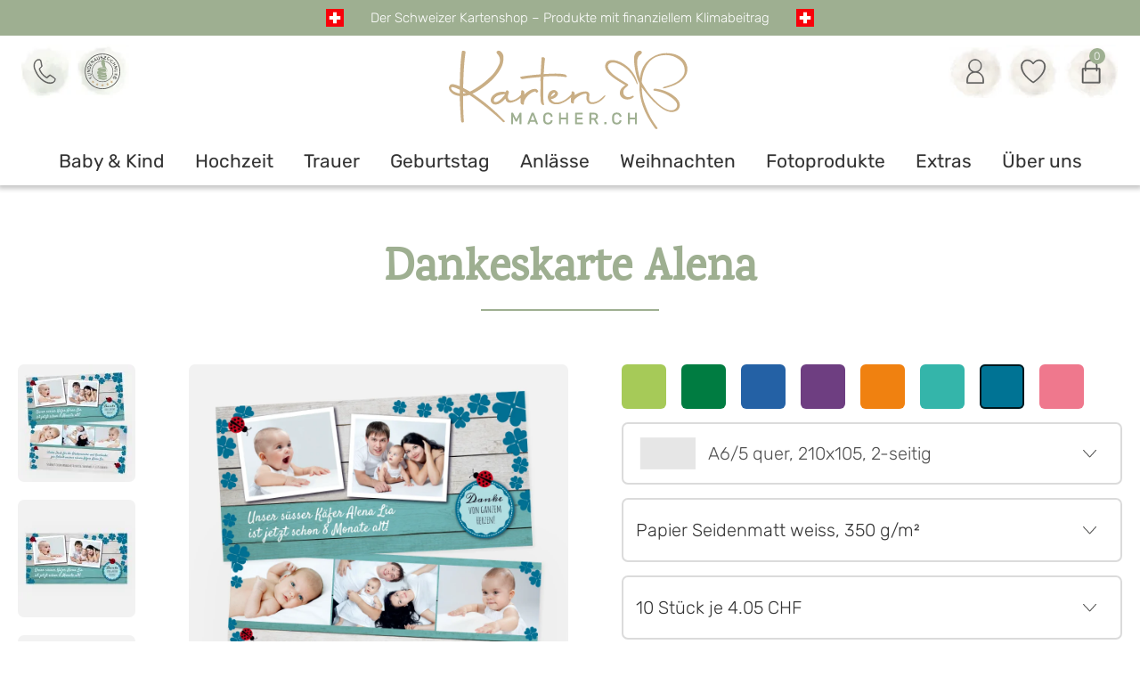

--- FILE ---
content_type: text/html; charset=utf-8
request_url: https://www.kartenmacher.ch/vorlage_11062_dankeskarte-alena
body_size: 26121
content:
<!--Orginaldatei: ../r50/obility/daten/firma390/frontend_r40msvcmedia_daten_detail_anzeigen_vorlagen.html -->
<!doctype html>
<!--[if lt IE 7]>      <html class="no-js lt-ie9 lt-ie8 lt-ie7" lang=""> <![endif]-->
<!--[if IE 7]>         <html class="no-js lt-ie9 lt-ie8" lang=""> <![endif]-->
<!--[if IE 8]>         <html class="no-js lt-ie9" lang=""> <![endif]-->
<!--[if gt IE 8]><!-->
<html class="no-js" lang="de">
<!--<![endif]-->
<head>
	<meta charset="utf-8">
	<meta http-equiv="X-UA-Compatible" content="IE=edge,chrome=1">
	<meta name="viewport" content="width=device-width, initial-scale=1">
	<meta name="Author" content="Bacher PrePress AG">
	<!--
	<script src="https://kit.fontawesome.com/b57d6f0fb9.js" crossorigin="anonymous"></script>
	-->
					<link rel="canonical" href="https://www.kartenmacher.ch/vorlage_11062_dankeskarte-alena" />
	<title>Dankeskarte Geburt » Alena</title>
	<meta name="description" content="Zauberhafte Dankeskarten nach der Geburt individuell & einfach gestalten ✪ Sujet Alena ✓ gratis Kuvert ✓ CH-Qualität" />
	<meta name="twitter:card" content="summary_large_image">
	<meta name="twitter:site" content="@kartenmacher">
	<meta name="twitter:title" content="">
	<meta name="twitter:description" content="Dankeskarte selbst online gestalten. 2-seitige Karte mit Platz für 5 Fotos, Fotorahmen, Holz-Hintergrund, Marienkäfer und Kleeblätter als Dekoration, petrol, Format A6/5 <nobr>210 x 105 mm.</nobr>">
	<meta name="twitter:image" content="https://www.kartenmacher.ch/r50/obility/bilder/firma390/gdk_alena_210x105_2s_395_petrol_vorschau2.png">
	<link rel="preload" as="image" href="/r50/obility/bilder/firma390/gdk_alena_210x105_2s_395_petrol_vorschau2.png">
	<script src="/r50/obility/minify/?f=/r50/obility/public/themen/bacher/js/jquery-1.8.1.min.js&amp;471"></script>

<!-- Zentrale Definition globale Paramter f�r externe JavaScript -->
<script>
window.MSVC_CONFIG = {
	'var_hauptpfad' : '../r50/obility/',
	'var_fa1_select' : '390',
	'var_bildschirmfelder' : '&var_anfangs_monat_aufbereiten=J&var_anzeigen_farbaufteilung=J&var_aufbereitung_rewrite=J&var_cache=N&var_fa1_select=var_fa1_select||390|&var_hauptartikel_merken_select=var_hauptartikel_merken_select|||&var_hauptpfad=../r50/obility/&var_html_folgemaske=frontend_r40msvcmedia_daten_detail_anzeigen_vorlagen.html&var_kz_anzeige_stuecklisten=J&var_menge_select=var_menge_select|||&var_selektionsfelder_loeschen=var_te&var_sprache_select=var_sprache_select||DE|&var_vs1=11062&var_vs3=1_11',
	'var_datei_selektionen' : 'MSVC_SESSION_WERT_EINSETZEN',
	'var_crmkd232' : '',
	'var_hauptpfad' : '../r50/obility/'
};
</script>

<link rel="stylesheet" type="text/css" href="/r50/obility/minify/?f=/r50/obility/public/themen/bacher/css/dialogs.css,/r50/obility/public/themen/bacher/css/sprites.css,/r50/obility/public/themen/bacher/css/normalize.css,/r50/obility/public/themen/bacher/css/editor.css,/r50/obility/public/themen/bacher/css/layout.css,/r50/obility/public/themen/bacher/css/responsive.css,/r50/obility/public/themen/bacher/js/fancybox2/jquery.fancybox.css,/r50/obility/public/themen/bacher/js/superfish/superfish.css&amp;471">

<script src="/r50/obility/minify/?f=/r50/obility/public/themen/bacher/js/modernizr-custom.js,/r50/obility/public/themen/bacher/js/jquery-1.8.1.min.js,/r50/obility/public/themen/bacher/js/fancybox2/jquery.fancybox.pack.js,/r50/obility/public/themen/bacher/js/superfish/hoverIntent.js,/r50/obility/public/themen/bacher/js/superfish/superfish.js,/r50/obility/public/javascript/dialogs.js,/r50/obility/public/themen/bacher/js/einstellungen.js,/r50/obility/public/javascript/lib/msvc_cookie.js,/r50/obility/public/javascript/lib/msvc_client_init.js&amp;471"></script>

<script type="text/javascript" src="/r50/obility/public/javascript/windowIdentify.js"></script>

<!-- sobald initiale kommunikation erfolgt, assets in dom userdaten aktualisieren -->
<script>
$(window).on('msvc_init', function (ev, args) {

	// Wenn angemeldet
	if((args.var_wert_var_eingeloggter_kunde_select) && (args.var_wert_var_eingeloggter_kunde_select != '')){
		loginAktiv = args.var_wert_var_eingeloggter_kunde_select;
		loginAktivKopf = args.var_wert_var_eingeloggter_kunde_select;

		$('.show-on-login').show();
		$('.hide-on-login').hide();
	}


	// Wenn nicht angemeldet
	else{
		$('.show-on-login').hide();
		$('.hide-on-login').show();
	}

	// Anzahl Artikel im Warenkorb anpassen
	if((args.cache_var_anzahl_artikel_in_warenkorb_ohne_fracht_plus_zubehoer) && (args.cache_var_anzahl_artikel_in_warenkorb_ohne_fracht_plus_zubehoer != '') && (args.cache_var_anzahl_artikel_in_warenkorb_ohne_fracht_plus_zubehoer != '_plus_zubehoer')){
		$('#anzahl-artikel-in-warenkorb').html(args.cache_var_anzahl_artikel_in_warenkorb_ohne_fracht_plus_zubehoer);
	}else{
		$('#anzahl-artikel-in-warenkorb').html('0');
	}

	// Warten bis Funktion verfuegbar...
	var waitForFuncPapierAendernCounter = 0;
	var waitForFuncPapierAendernInterval = setInterval(function() {
		if(typeof PapierAendern === 'function'){
			PapierAendern();
			clearInterval(waitForFuncPapierAendernInterval);
		}
		else {
			waitForFuncPapierAendernCounter++;
			if (waitForFuncPapierAendernCounter > 10) {
				clearInterval(waitForFuncPapierAendernInterval);
			}
		}
	}, 10);
});
</script>

<!-- Global Standard-Styles -->
<!--
<link rel="stylesheet" type="text/css" href="/r50/obility/minify/?f=/r50/obility/public/themen/PP_alle_global/css/frontend_styles.css&amp;471">
-->

<!--[if lt IE 9]>
<link rel="stylesheet" type="text/css" href="/r50/obility/minify/?f=/r50/obility/public/themen/bacher/css/ie.css&amp;471">
<![endif]-->

<!--[if IE 8]>
<link rel="stylesheet" type="text/css" href="/r50/obility/minify/?f=/r50/obility/public/themen/bacher/css/ie8.css&amp;471">
<![endif]-->

<!--[if IE 7]>
<link rel="stylesheet" type="text/css" href="/r50/obility/minify/?f=/r50/obility/public/themen/bacher/css/ie7.css&amp;471">
<![endif]-->

<!-- b2b stylesheet -->


<!--[if lt IE 9]>
	<script src="/r50/obility/minify/?f=/r50/obility/public/themen/bacher/js/html5.js&amp;471"></script>
<![endif]-->
<!--[if lte IE 9]>
	<script src="/r50/obility/minify/?f=/r50/obility/public/themen/bacher/js/PIE.js&amp;471"></script>
	<script type="text/javascript">
		$(function() {
		    $('.button a').each(function() {
		        PIE.attach(this);
		    });
		});
	</script>
<![endif]-->




<script>
$("#kennwort").keyup(function(e) {
	if(e.keyCode == 13) {
	$("#login_formular").submit();
	}
  });
</script>

<script type="text/javascript">
 var vsprache = 'DE';	jQuery('body').addClass('lng_' + vsprache);
</script>

<meta name="google-site-verification" content="IpdwK6QsruiZUhwOyA4Xs1VE-LFXFnxwa_mEhIkgUQg" />

<script>
var loginAktivKopf = '';
var loginErfolgt = "nein";

function merkzettelAufrufen(){

	function checkLoginKopf(){

		var data = {
			var_hauptpfad									: "../r50/obility/",
			var_datei_selektionen							: "MSVC_SESSION_WERT_EINSETZEN",
			var_html_folgemaske								: "frontend_check_login.html",
			var_selektionsdatei_erweiterung 				: (window.name.startsWith('obility_') ? window.name : '')
		};

		$.ajax({
			url      : "/cgi-bin/r40msvc_menue.pl",
			data    : data,
			cache   : false,
			success : function(result) {
				if((result) && (result != '')){
					loginAktivKopf = result;
				}

				if(loginAktivKopf == ''){

					$.fancybox({
						'width'    : 1000,
						'height'   : 690,
						'autoScale'   : false,
						fitToView   : true,
						autoSize			: false,
						'padding'			:0,
						margin: 0,
						'centerOnScroll'	:true,
						'transitionIn'  : 'none',
						'transitionOut'  : 'none',
						'type'    : 'iframe',
						wrapCSS : "fancybox-kartenmacher",
						helpers : {
							overlay : {
								css : {
									"background" : "rgba(119,119,119, 0.7)"
								}
							}
						},
						afterShow: function() {
						},
						afterClose: function() {
							if(loginErfolgt == 'ja'){
								checkLoginKopf();
							}
						},
						'href' : '/cgi-bin/r40msvc_menue.pl?var_hauptpfad=../r50/obility/&var_datei_selektionen=MSVC_SESSION_WERT_EINSETZEN&var_html_folgemaske=frontend_r40msvc_menue_login_fancy.html'
					});

				}else{
					window.location.href = "/merkzettel";
				}
			}

		});

	}

	checkLoginKopf();

}

</script>

<!-- Google Tag Manager -->
<script>
(function (w, d, s, l, i) {
	w[l] = w[l] || [];
	w[l].push({ "gtm.start": new Date().getTime(), event: "gtm.js" });
	var f = d.getElementsByTagName(s)[0],
		j = d.createElement(s),
		dl = l != "dataLayer" ? "&l=" + l : "";
	j.async = true;
	j.src = "https://www.googletagmanager.com/gtm.js?id=" + i + dl;
	f.parentNode.insertBefore(j, f);
})(window, document, "script", "dataLayer", "GTM-NRXJ7DT");
</script>
<!-- End Google Tag Manager -->	<!-- ops skripte -->
	<script type="text/javascript">
		function HilfeAufrufen() {
			// Hier einsetzen, welche Hilfe aufgerufen werden soll
			var_hilfedateinr = '20';
			// Aufruf zusammensetzen und ausfuehren
			var_hilfeaufruf = 'https://www.kartenmacher.ch/cgi-bin/r40msvc_menue.pl?var_hauptpfad=../r50/obility/&var_html_folgemaske=index_hilfe.html&var_variable_uebergabe=' + var_hilfedateinr;
			var_param = "width=550,height=550,resizable=yes,status=yes,location=no,dependent=yes";
			HilfeFenster = window.open(var_hilfeaufruf, "HilfeFenster", var_param);
		}
	</script>
	<script type="text/javascript">
		function AufrufVorschau(varSatznummer, varSprache) {
			document.formvorschau.var_vs1.value = varSatznummer;
			document.formvorschau.var_sprache_select.value = varSprache;
			document.formvorschau.submit();
		}
		function form_verwaltung(formid) {
			if ((var_xml_vorlage_modus != "") && (var_xml_vorlage_modus != "Flash")) {
				fadein('fadelayer', 500, 1, 100);
			}
			var ubergabeId = formid.var_vs1.value;
			var ubergabeId2 = formid.var_vs4.value;
			var var_xml_vorlage_modus = formid.var_xml_vorlage_modus.value;
			var var_vs28 = formid.var_vs28.value;
			var var_xml_vorlagenart = formid.var_xml_vorlagenart.value;
			var var_te22 = formid.var_te22.value;
			var var_vs6 = formid.var_vs6.value;
			var var_easymodus_blaettern = formid.var_xml_seitenanzahl.value;
			if (var_vs28 == "" && "" != "") {
				var_vs28 = "";
			}
			var var_xml_kalender_aufbereitung_tage = formid.var_xml_kalender_aufbereitung_tage.value;
			var startmonat = '';
			if (var_xml_kalender_aufbereitung_tage != '') {
				var ID = 'Anfangsmonat_' + ubergabeId;
				startmonat = document.getElementById(ID).options[document.getElementById(ID).selectedIndex].value;
				startmonat = startmonat.replace(/var_anfangs_monat_vorgabe_select\|\d+\|(\d+)\|/g, "$1");
			}
			// neue HTML Vorlagen
			if (var_xml_vorlage_modus == "HTML") {
				//document.location.href = "/cgi-bin/r40msvc_menue.pl?var_hauptpfad=../r50/obility/&var_datei_selektionen=MSVC_SESSION_WERT_EINSETZEN&var_variable_uebergabe="+ubergabeId+"&var_html_folgemaske=frontend_r40msvcmedia_html_call.html";
				if (startmonat != '') {
					document.location.href = "/gestalten_V5_" + ubergabeId + "_" + var_vs28 + '?&var_anfangs_monat_vorgabe=' + startmonat + '&var_selektionsdatei_erweiterung=' + window.name;
				}
				else {
					document.location.href = "/gestalten_V5_" + ubergabeId + "_" + var_vs28 + '?&var_selektionsdatei_erweiterung=' + window.name;
				}
			} else if (var_xml_vorlage_modus == "HTML_EASY" || var_xml_vorlage_modus == "HTML_BEIDES") {
				document.location.href = "/gestalten_V5_easy_" + ubergabeId + "_" + var_vs28 + '?&var_selektionsdatei_erweiterung=' + window.name;
			}
		}
		// function FormularPruefen() {
		// 	var form = document.Seitenempfehlung;
		// 	var fehler = 0;
		// 	if (form.var_vorname_absender.value == "") {
		// 		alert("Füllen Sie alle Pflichtfelder aus.");
		// 		bestellung.var_strasse.focus();
		// 		fehler = 1;
		// 	}
		// 	if (form.var_name_absender.value == "") {
		// 		alert("Füllen Sie alle Pflichtfelder aus.");
		// 		bestellung.var_name.focus();
		// 		fehler = 1;
		// 	}
		// 	if (form.var_e_mail_absender.value == "") {
		// 		alert("Füllen Sie alle Pflichtfelder aus.");
		// 		bestellung.var_plz.focus();
		// 		fehler = 1;
		// 	}
		// 	if (form.var_htmlemailempfaenger.value == "") {
		// 		alert("Füllen Sie alle Pflichtfelder aus.");
		// 		bestellung.var_ort.focus();
		// 		fehler = 1;
		// 	}
			// if (form.var_captcha_code.value == "" && fehler != 1) {
			// 	alert("Bitte füllen Sie den Sicherheitscode aus!");
			// 	form.var_captcha_code.focus();
			// 	fehler = 1;
			// }
		// 	if (fehler != 1) {
		// 		var request = $.ajax({
		// 			type: "POST",
		// 			url: "https://www.kartenmacher.ch/php/captcha/check-captcha.php",
		// 			dataType: "json",
		// 			data: { type: "contact", code: form.var_captcha_code.value, msvc_session: "MSVC_SESSION_WERT_EINSETZEN" }
		// 		});
		// 		request.done(function (json) {
		// 			if (json.msg == "1") {
		// 				form.var_captcha_verify.value = json.verify;
		// 				form.var_captcha_time.value = json.time;
		// 				document.Seitenempfehlung.var_artikel_link.value = document.location.href;
		// 				form.submit(); // Formular abschicken
		// 			} else {
		// 				alert("Sicherheitscode stimmt nicht überein!");
		// 			}
		// 		});
		// 		request.fail(function (jqXHR, textStatus) {
		// 			alert("Unbekannter Fehler: Sicherheitscode konnte nicht geprüft werden!");
		// 		});
		// 	}
		// }
	</script>
	<script language="javascript" type="text/javascript">
		// Fadin/out Codesnippet
		var currentfadeelement = null;
		function fadein(elementid, geschwindigkeit, anfangwert, endwert) {
			var fps = Math.round(geschwindigkeit / 100);
			var tmp = 0;
			if (typeof getiehelp == 'function') {
				getiehelp();
			}
			currentfadeelement = document.getElementById(elementid);
			if (!currentfadeelement.style.hasLayout) {
				currentfadeelement.zoom = 1;
			}
			currentfadeelement.style.opacity = (anfangwert / 100);
			currentfadeelement.style.MozOpacity = (anfangwert / 100);
			currentfadeelement.style.KhtmlOpacity = (anfangwert / 100);
			currentfadeelement.style.filter = "alpha(opacity=" + anfangwert + ")";
			currentfadeelement.style.visibility = 'visible';
			currentfadeelement.style.zIndex = 1000;
			for (i = anfangwert; i <= endwert; i++) {
				setTimeout("fadeout_fade(" + i + ", 0)", (tmp * fps));
				tmp++;
			}
		}
		function fadeout_fade(tmpxfps, grenzwert) {
			var elementstyle = currentfadeelement.style;
			if (tmpxfps > grenzwert) {
				elementstyle.opacity = (tmpxfps / 100);
				elementstyle.MozOpacity = (tmpxfps / 100);
				elementstyle.KhtmlOpacity = (tmpxfps / 100);
				elementstyle.filter = "alpha(opacity=" + tmpxfps + ")";
			} else {
				if (grenzwert == 0) {
					elementstyle.display = "none";
				}
			}
		}
		var loginAktiv = '';
		var loginErfolgt = "nein";
		function auf_Merkzettel(uebergabe) {
			var eingeloggt = false;
			function speichern(uebergabe) {
				var obj_form = document.form_fuellen;
				obj_form.var_artikelnummer_uebergabe.value = uebergabe.vs28;
				obj_form.var_ersetzen_te251.value = uebergabe.vs4;
				obj_form.var_vs4_uebergabe.value = uebergabe.vs4;
				var te22id = "te22_" + uebergabe.vs62;
				obj_form.var_menge.value = document.getElementById(te22id).value;
				obj_form.var_ersetzen_te324.value = uebergabe.vs1;
				var vs20_text_kl = ' ';
				var vs21_text_kl = ' ';
				var vs20 = '';
				var vs21 = '';
				//obj_form.var_ersetzen_te114.value = '/vorlage_' + vs20 + '_' + vs21 + '_' + uebergabe.vs1 + '_' + uebergabe.vs6;
				obj_form.var_ersetzen_te114.value = '/vorlage_' + uebergabe.vs1 + '_' + uebergabe.vs6;
				$.ajaxSetup({
					async: true
				});
				var var_bp1 = "", var_bp40 = "", var_vb4 = "";
				var vformdata = $("#form_fuellen_id").serialize();
				$.post('/cgi-bin/r40msvcshop_fuellen.pl', vformdata, function (result) {
					var result_set = result.split("-");
					if (result_set[0] != 'MSVC_OK') {
						alert("Fehler beim Füllen des Merkzettels!");
						return;
					}
					else {
						var_bp1 = result_set[3];
						var_bp40 = result_set[1];
						var_vb4 = result_set[4];
						$("#zwischenspeichernID input[name=var_ersetzen_crmkd3]").val(loginAktiv);
						$("#zwischenspeichernID input[name=var_ersetzen_te40]").val(var_bp40);
						$("#zwischenspeichernID input[name=var_te40]").val(var_bp40);
						$("#zwischenspeichernID input[name=var_vb9_update]").val(uebergabe.vs6);
						var vformdata = $("#zwischenspeichernID").serialize();
						$.post('/cgi-bin/r40msvcshop_beleg_verbuchen.pl', vformdata, function (result2) {
							if (result2.STATUS === 'ERROR') {
								alert(result2.MESSAGE);
								return;
							}
							else {
								var obj_result = jQuery.parseJSON(result2);
								// alert('Die Vorlage wurde auf Ihren Merkzettel gelegt!');
								return;
							}
						});
					}
				});
			}
			var loginAktiv = '';
			var loginErfolgt = "nein";
			function checkLogin(uebergabe) {
				var data = {
					var_hauptpfad: "../r50/obility/",
					var_datei_selektionen: window.MSVC_CONFIG.var_datei_selektionen,
					var_html_folgemaske: "frontend_check_login.html",
					var_selektionsdatei_erweiterung: (window.name.startsWith('obility_') ? window.name : '')
				};
				$.ajax({
					url: "/cgi-bin/r40msvc_menue.pl",
					data: data,
					cache: false,
					success: function (result) {
						if ((result) && (result != '')) {
							loginAktiv = result;
						}
						if (loginAktiv == '') {
							$.fancybox({
								'width': 1000,
								'height': 690,
								'autoScale': false,
								fitToView: true,
								autoSize: false,
								'padding': 0,
								margin: 0,
								'centerOnScroll': true,
								'transitionIn': 'none',
								'transitionOut': 'none',
								'type': 'iframe',
								wrapCSS: "fancybox-kartenmacher",
								helpers: {
									overlay: {
										css: {
											"background": "rgba(119,119,119, 0.7)"
										}
									}
								},
								afterShow: function () {
								},
								afterClose: function () {
									if (loginErfolgt == 'ja') {
										checkLogin(uebergabe);
									}
								},
								'href': '/cgi-bin/r40msvc_menue.pl?var_hauptpfad=../r50/obility/&var_datei_selektionen=' + window.MSVC_CONFIG.var_datei_selektionen + '&var_html_folgemaske=frontend_r40msvc_menue_login_fancy.html&var_variable_uebergabe=' + uebergabe
							});
						} else {
							speichern(uebergabe);
						}
					}
				});
			}
			if (!eingeloggt) {
				checkLogin(uebergabe);
			}
		}
		function zurGestaltung(vs62, vs113) {
			var artikel = $('#id_artikelnummer').val();
			var url = $('#href_bestellen4_' + vs62).val();
			// Bei Broschüren Artikel, Detailartikel ggf. austauschen
			if('' == '27'){
				url = url.replace(/^gestalten_V5_[easy_]*[\d]+_([\d]+)$/, artikel);
			}
			if (vs113 == 'J') {
				var startmonat = document.getElementById('anfangsmonat_' + vs62).options[document.getElementById('anfangsmonat_' + vs62).selectedIndex].value;
				startmonat = startmonat.replace(/var_anfangs_monat_vorgabe_select\|\d+\|(\d+)\|/g, "$1");
				window.location.href = url + '?&var_anfangs_monat_vorgabe=' + startmonat + '&var_selektionsdatei_erweiterung=' + window.name;
			} else {
				window.location.href = url + '?&var_selektionsdatei_erweiterung=' + window.name;
			}
		}
		function auswahlRahmen(wert) {
			var rahmen = wert.split("\|");
			location.href = "/vorlage_" + rahmen[0] + "_" + rahmen[1];
		}
	</script>
	<script type="text/javascript">
		$(document).ready(function () {
			// $('#captcha-refresh').on('click', function () {
			// 	$('#captcha-image').attr("src", "https://www.kartenmacher.ch/php/captcha/get-captcha.php?type=contact&rnd=" + Math.random());
			// });
		});
	</script>
</head><body id="vorlagenauswahl" class="produktauswahl">
<header id="kopf">
		<div class="stoerer f-size-15">
			<img id="schweizer_flagge_1" src="/r50/obility/public/themen/bacher/bilder/schweizerkreuz.svg" alt="Schweizer Anbieter"/>
			Der Schweizer Kartenshop – Produkte mit finanziellem Klimabeitrag
			<img id="schweizer_flagge_2" src="/r50/obility/public/themen/bacher/bilder/schweizerkreuz.svg" alt="Schweizer Anbieter"/>
		</div>
	<div class="container">
		<nav id="tertiaryNav">
            <ul class="nav_first">
                <li class="support">
					<a onclick="showModal('support');"  class="modal-tel icon-button nav-hover">
						<img width="40" height="40" class="initial-img" alt="Telefon" title="Telefon" src="/r50/obility/public/themen/bacher/bilder/nav-icon-phone.svg" />
						<img width="40" height="40" class="hover-img" alt="Telefon" title="Telefon" src="/r50/obility/public/themen/bacher/bilder/icon-km-tel-hover.svg"/>
					</a>
					<div class="modal">
						<div class="modal-content">
							<div class="modal-close" onclick="closeModal();"></div>
							<strong class="f-size-20 mb_20 green">Wir sind gerne für dich da!</strong>
							<dl class="mb_20">
								<dt>Montag bis Donnerstag</dt>
								<dd>08.00 - 12.00 Uhr</dd>
								<dd>13.00 - 17.00 Uhr</dd>
								<dt>Freitag</dt>
								<dd>08.00 - 12.00 Uhr</dd>
								<dd>13.00 - 16.00 Uhr</dd>
							</dl>
							<dl>
								<dt class="f-size-15 tel pl_40 mb_15"><a href="tel:+41414980986"><strong>041 498 09 86</strong></a></dt>
							</dl>
							<dl>
								<dt class="f-size-15 pl_40 mail mb_15"><a href="mailto:info@kartenmacher.ch"><strong>info@kartenmacher.ch</strong></a></dt>
							</dl>
							<dl class="mb_20">
								<dt class="f-size-15 pl_40 locate"><a href="https://g.page/kartenmacher-ch?share" target="_blanK"><strong>Gewerbering 1, 6105 Schachen</strong></a></dt>
							</dl>
							
							<a onclick="simulateClickOnChatDiv();" class="button mb_10">Kontakt aufnehmen</a>
							<a href="/faq" class="button">Fragen & Antworten</a>
						</div>
					</div>
                </li>
                <li>
					<a class="modal-bewertungen icon-button nav-hover" title="Bewertungen" href="/kundenbewertungen">
						<img width="40" height="40" class="initial-img" alt="Bewertungen" src="/r50/obility/public/themen/bacher/bilder/icon-kundenbewertung.svg"/>
						<img width="40" height="40" class="hover-img" alt="Bewertungen" src="/r50/obility/public/themen/bacher/bilder/icon-kundenbewertung-hover.svg"/>
					</a>
				</li>
            </ul>
			<ul class="nav_logo">
				<div id="logo"><a class="icon-button" href="https://www.kartenmacher.ch/"> <img width="280" height="100" src="/r50/obility/public/themen/bacher/bilder/logo-kartenmacher-neu.svg" alt="Karten selbst gestalten mit kartenmacher.ch"></a> </div>
			</ul>
            <ul class="nav_second">
                <li class="login">
					<a onclick="showModal('login');" class="modal-login icon-button nav-hover" title="Anmelden">
						<img width="40" height="40" class="initial-img" alt="Anmelden" title="Anmelden" src="/r50/obility/public/themen/bacher/bilder/nav-icon-user.svg">
						<img width="40" height="40" class="hover-img" alt="Anmelden" title="Anmelden" src="/r50/obility/public/themen/bacher/bilder/icon-km-user-hover.svg">
					</a>
					<div class="hide-on-login">
						<div id="login-modal-nav" class="modal">
							<div class="modal-content">
								<strong class="f-size-20 mb_20 green">Anmelden</strong>
								<div class="modal-close" onclick="closeModal();"></div>
								<dl class="mb_10">
									<dt class="mb_15">Bist du bereits Kunde bei uns?</dt>
									<dd>
										<form method="post" ACTION="https://www.kartenmacher.ch/cgi-bin/r40msvccrm_adressen_kennwort_eingabe.pl" name="form4711daszweitebrauchtneid">
											<input name="var_hauptpfad" type="hidden" value="../r50/obility/">
											<input name="var_datei_selektionen" type="hidden" value="MSVC_SESSION_WERT_EINSETZEN">
											<input name="var_verbuchen" type="hidden" value="J">
											<input name="var_html_folgemaske" type="hidden" value="frontend_r40msvccrm_check_login.html">
											<input name="var_warenkorb_kopf_aktualisieren" type="hidden" value="J">
											<input name="var_firma_select" type="hidden" value="390">
											<ul>
												<li class="login_zs1 mb_10 no-padding form-input">
													<label class="mb_3">E-Mail-Adresse*</label>
													<input name="var_userid" type="text">
												</li>
												<li class="login_zs2 mb_20 no-padding form-input">
													<label class="mb_3">Passwort*</label>
													<input name="var_kennwort" type="password">
												</li>
												<li class="button-container no-padding">
													<a onclick="login('form4711daszweitebrauchtneid')" class="button">Anmelden</a>
													<a class="underline small right" onclick="$('.modal').removeClass('show-modal'),showOverlay(),$('#passwort-vergessen').addClass('show-modal');">Passwort vergessen?</a>
												</li>
											</ul>
										</form>
									</dd>
								</dl>
								<dl>
									<dt class="mt_30">Oder bist du neu bei uns?</dt>
									<dd>
										<a onclick="$('.modal').removeClass('show-modal'),showOverlay(),$('#register').addClass('show-modal');" class="button-secondary">Jetzt registrieren</a>
									</dd>
								</dl>
							</div>
						</div>
					</div>
					<div class="show-on-login">
						<div class="modal" id="on-login">
							<div class="modal-content">
								<strong class="f-size-20 mb_20 green">Mein Konto</strong>
								<div class="modal-close" onclick="closeModal();"></div>
								<ul>
										<li id="nav_konto"><a class="dynamik-link" title="Konto" href="https://www.kartenmacher.ch/cgi-bin/r40msvccrm_adressen_detail_aendern.pl?var_hauptpfad=../r50/obility/&var_datei_selektionen=MSVC_SESSION_WERT_EINSETZEN&var_crmkd3=&var_html_folgemaske=frontend_r40msvccrm_adressen_detail_aendern.html&var_kz_infos_anzeigen=J&var_kz_einmallogin=J">Meine Daten</a></li>
									<li id="nav_favoriten"><a title="Favoriten" href="javascript:merkzettelAufrufen();">Favoriten</a></li>
									
										<li id="nav_bestellungen"><a class="dynamik-link" title="Bestellungen" href="https://www.kartenmacher.ch/cgi-bin/r40msvcshop_beleg_anzeigen.pl?&var_hauptpfad=../r50/obility/&var_datei_selektionen=MSVC_SESSION_WERT_EINSETZEN&var_anzeige_art=2&var_selektionsfelder_loeschen=var_te|var_crmkd|&var_html_folgemaske=frontend_r40msvcshop_beleg_posten_anzeigen_nach_kunden_login1.html&var_crmkd3=&var_crmkd1=&var_crmpe1=&var_crmpe3=&var_te46_uebergabe=N&var_crmkd243_select=var_crmkd243_select||999|&var_te245_select_von=&var_te38_uebergabe=2&var_te38_select=var_te38_select||2|&var_crmkd107_select=var_crmkd107_select||2|&var_sql_posten_ueber_kopf=N&var_belegcockpit_suchbegriff_select_textfeld=&var_status_select=var_status_select||offene|&var_sql_befehl_orderby=te_bl_beleg_datum desc, te_bl_beleg_position asc">Bestellungen</a></li>
									
									<li id="nav_zwischenspeichern"><a class="dynamik-link" title="Zwischenspeicherungen" href="https://www.kartenmacher.ch/cgi-bin/r40msvcshop_beleg_anzeigen.pl?&var_hauptpfad=../r50/obility/&var_datei_selektionen=MSVC_SESSION_WERT_EINSETZEN&var_anzeige_art=2&var_selektionsfelder_loeschen=var_te|var_crmkd|&var_te38_uebergabe=60&var_te38_select=var_te38_select||60|&var_te185_select_von=1&var_crmkd110_uebergabe=N&var_belegcockpit_suchbegriff_select_textfeld=&var_status_select=var_status_select||offene|&var_sql_befehl_orderby=te_bl_beleg_datum desc&var_crmkd3=&var_crmpe1=&var_html_folgemaske=frontend_r40msvcshop_beleg_posten_anzeigen_zwischenspeicherungen.html">Zwischenspeicherungen</a></li>
									<li>
										<a class="icon-schloss-container" class="dynamik-link" title="Abmelden" href="https://www.kartenmacher.ch/cgi-bin/r40msvc_logout.pl?var_hauptpfad=../r50/obility/&var_datei_selektionen=MSVC_SESSION_WERT_EINSETZEN&var_html_folgeurl=/">Abmelden</a>
									</li>
								</ul>
							</div>
						</div>
					</div>
				</li>
                <li>
					<a class="modal-favoriten icon-button nav-hover" href="javascript:merkzettelAufrufen();">
						<img width="40" height="40" class="initial-img" alt="Favoriten" title="Favoriten" src="/r50/obility/public/themen/bacher/bilder/nav-icon-heart.svg">
						<img width="40" height="40" class="hover-img" alt="Favoriten" title="Favoriten" src="/r50/obility/public/themen/bacher/bilder/icon-km-favorit-aktiv.svg">
					</a>
				</li>
                <li>
					<a class="modal-warenkorb icon-button nav-hover" title="Warenkorb" href="https://www.kartenmacher.ch/warenkorb">
						<img width="40" height="40" class="initial-img" alt="Warenkorb" title="Warenkorb" src="/r50/obility/public/themen/bacher/bilder/nav-icon-cart.svg">
						<img width="40" height="40" class="hover-img" alt="Warenkorb" title="Warenkorb" src="/r50/obility/public/themen/bacher/bilder/icon-km-cart-hover.svg">
						<em id="anzahl-artikel-in-warenkorb">0</em>
					</a>
				</li>
            </ul>
		</nav>
		<div id="tertiaryNavMobile">
			<ul class="nav_first">
				<li>
					<a class="modal-favoriten icon-button nav-hover" onclick="showMenu()">
						<img width="40" height="40" alt="Menü" title="Menü" src="/r50/obility/public/themen/bacher/bilder/svgs/icon-km-hamburger.svg">
						
					</a>
				</li>
				<li>
					<a class="modal-favoriten icon-button nav-hover" href="javascript:merkzettelAufrufen();">
						<img width="40" height="40" class="initial-img" alt="Favoriten" title="Favoriten" src="/r50/obility/public/themen/bacher/bilder/nav-icon-heart.svg">
						<img width="40" height="40" class="hover-img" alt="Favoriten" title="Favoriten" src="/r50/obility/public/themen/bacher/bilder/icon-km-favorit-aktiv.svg">
					</a>
				</li>
			</ul>
			<ul class="nav_logo">
				<div id="logo"><a class="icon-button" href="https://www.kartenmacher.ch/"> <img width="280" height="100" src="/r50/obility/public/themen/bacher/bilder/logo-kartenmacher-neu.svg" alt="Kartenmacher.ch"></a> </div>
			</ul>
			<ul class="nav_second">
				<li class="login">
					<a onclick="showModal('login');" class="modal-login icon-button nav-hover" title="Anmelden">
						<img width="40" height="40" class="initial-img" alt="Anmelden" title="Anmelden" src="/r50/obility/public/themen/bacher/bilder/nav-icon-user.svg">
						<img width="40" height="40" class="hover-img" alt="Anmelden" title="Anmelden" src="/r50/obility/public/themen/bacher/bilder/icon-km-user-hover.svg">
					</a>
					<div class="hide-on-login">
						<div class="modal">
							<div class="modal-content">
								<strong class="f-size-20 mb_20 green">Anmelden</strong>
								<div class="modal-close" onclick="closeModal();"></div>
								<dl class="mb_10">
									<dt class="mb_15">Bist du bereits Kunde bei uns?</dt>
									<dd>
										<form method="post" ACTION="https://www.kartenmacher.ch/cgi-bin/r40msvccrm_adressen_kennwort_eingabe.pl" name="form4711">
											<input name="var_hauptpfad" type="hidden" value="../r50/obility/">
											<input name="var_datei_selektionen" type="hidden" value="MSVC_SESSION_WERT_EINSETZEN">
											<input name="var_verbuchen" type="hidden" value="J">
											<input name="var_html_folgemaske" type="hidden" value="frontend_r40msvccrm_check_login.html">
											<input name="var_warenkorb_kopf_aktualisieren" type="hidden" value="J">
											<input name="var_firma_select" type="hidden" value="390">
											<ul>
												<li class="login_zs1 mb_10 no-padding form-input">
													<label class="mb_3">E-Mail-Adresse*</label>
													<input name="var_userid" type="text">
												</li>
												<li class="login_zs2 mb_20 no-padding form-input">
													<label class="mb_3">Passwort*</label>
													<input name="var_kennwort" type="password">
												</li>
												<li class="button-container no-padding">
													<a onclick="login('form4711')" class="button">Anmelden</a>
													<a class="underline small right" onclick="$('.modal').removeClass('show-modal'),showOverlay(),$('#passwort-vergessen').addClass('show-modal');">Passwort vergessen?</a>
												</li>
											</ul>
										</form>
									</dd>
								</dl>
								<dl>
									<dt class="mt_30">Oder bist du neu bei uns?</dt>
									<dd>
										<a onclick="$('.modal').removeClass('show-modal'),showOverlay(),$('#register').addClass('show-modal');" class="button-secondary">Jetzt registrieren</a>
									</dd>
								</dl>
							</div>
						</div>
					</div>
					<div class="show-on-login">
						<div class="modal" id="on-login">
							<div class="modal-content">
								<strong class="f-size-20 mb_20 green">Mein Konto</strong>
								<div class="modal-close" onclick="closeModal();"></div>
								<ul>
										<li id="nav_konto"><a class="dynamik-link" title="Konto" href="https://www.kartenmacher.ch/cgi-bin/r40msvccrm_adressen_detail_aendern.pl?var_hauptpfad=../r50/obility/&var_datei_selektionen=MSVC_SESSION_WERT_EINSETZEN&var_crmkd3=&var_html_folgemaske=frontend_r40msvccrm_adressen_detail_aendern.html&var_kz_infos_anzeigen=J&var_kz_einmallogin=J">Meine Daten</a></li>
									<li id="nav_favoriten"><a title="Favoriten" href="javascript:merkzettelAufrufen();">Favoriten</a></li>
									
										<li id="nav_bestellungen"><a class="dynamik-link" title="Bestellungen" href="https://www.kartenmacher.ch/cgi-bin/r40msvcshop_beleg_anzeigen.pl?&var_hauptpfad=../r50/obility/&var_datei_selektionen=MSVC_SESSION_WERT_EINSETZEN&var_anzeige_art=2&var_selektionsfelder_loeschen=var_te|var_crmkd|&var_html_folgemaske=frontend_r40msvcshop_beleg_posten_anzeigen_nach_kunden_login1.html&var_crmkd3=&var_crmkd1=&var_crmpe1=&var_crmpe3=&var_te46_uebergabe=N&var_crmkd243_select=var_crmkd243_select||999|&var_te245_select_von=1&var_te38_uebergabe=2&var_te38_select=var_te38_select||2|&var_crmkd107_select=var_crmkd107_select||2|&var_sql_posten_ueber_kopf=N&var_belegcockpit_suchbegriff_select_textfeld=&var_status_select=var_status_select||offene|&var_sql_befehl_orderby=te_bl_beleg_datum desc, te_bl_beleg_position asc">Bestellungen</a></li>
									
									<li id="nav_zwischenspeichern"><a class="dynamik-link" title="Zwischenspeicherungen" href="https://www.kartenmacher.ch/cgi-bin/r40msvcshop_beleg_anzeigen.pl?&var_hauptpfad=../r50/obility/&var_datei_selektionen=MSVC_SESSION_WERT_EINSETZEN&var_anzeige_art=2&var_selektionsfelder_loeschen=var_te|var_crmkd|&var_te38_uebergabe=60&var_te38_select=var_te38_select||60|&var_te185_select_von=1&var_crmkd110_uebergabe=N&var_belegcockpit_suchbegriff_select_textfeld=&var_status_select=var_status_select||offene|&var_sql_befehl_orderby=te_bl_beleg_datum desc&var_crmkd3=&var_crmpe1=&var_html_folgemaske=frontend_r40msvcshop_beleg_posten_anzeigen_zwischenspeicherungen.html">Zwischenspeicherungen</a></li>
									<li>
										<a class="icon-schloss-container" class="dynamik-link" title="Abmelden" href="https://www.kartenmacher.ch/cgi-bin/r40msvc_logout.pl?var_hauptpfad=../r50/obility/&var_datei_selektionen=MSVC_SESSION_WERT_EINSETZEN&var_html_folgeurl=/">Abmelden</a>
									</li>
								</ul>
							</div>
						</div>
					</div>
				</li>
				<li>
					<a class="modal-warenkorb icon-button nav-hover" title="Warenkorb" href="https://www.kartenmacher.ch/warenkorb">
						<img width="41" height="41" class="initial-img" alt="Warenkorb" title="Warenkorb" src="/r50/obility/public/themen/bacher/bilder/nav-icon-cart.svg">
						<img width="41" height="41" class="hover-img" alt="Warenkorb" title="Warenkorb" src="/r50/obility/public/themen/bacher/bilder/icon-km-cart-hover.svg">
						<em id="anzahl-artikel-in-warenkorb">0</em>
					</a>
				</li>
			</ul>
		</div>
<nav id="primaryNav"><div class="nav-ekomi"><div id="widget-container" class="ekomi-widget-container ekomi-widget-sf776965d283f48d6d47" ></div> <a href="https://www.ekomi.de/bewertungen-kartenmacher.html" target="_blank"><img alt="kartenmacher.ch Bewertungen mit ekomi.de" src="https://smart-widget-assets.ekomiapps.de/resources/ekomi_logo.png" style="display: none;"/></a> <script type="text/javascript"> function registerWidget (w, token) { w['_ekomiWidgetsServerUrl'] = 'https://widgets.ekomi.com'; w['_customerId'] = 77696; w['_language'] = 'de'; if(typeof(w['_ekomiWidgetTokens']) !== 'undefined'){ w['_ekomiWidgetTokens'][w['_ekomiWidgetTokens'].length] = token; } else { w['_ekomiWidgetTokens'] = new Array(token); } if(typeof(ekomiWidgetJs) == 'undefined') { ekomiWidgetJs = true; var scr = document.createElement('script');scr.src = 'https://sw-assets.ekomiapps.de/static_resources/widget.js'; var head = document.getElementsByTagName('head')[0];head.appendChild(scr); } } (function (w) { var token = 'sf776965d283f48d6d47'; var k = document.getElementsByClassName("ekomi-widget-" + token); for(var x=0;x<k.length;x++){registerWidget(w,token);} })(window); </script><div class="modal-close" onclick="closeNav();"></div></div>  <ul id="ul_main"><li class="firstItem" data-vs20="1"><img height="40" width="50" src="..//r50/obility/bilder/firma390/icon-nav-baby.jpg" alt="Baby & Kind"/>  <span>Baby & Kind</span><div class="submenu" data-vs20="1"><ul class="subnav submenuSwitcher"><li class="vk2"><a href="/geburtskarten-babykarten">Geburtskarten</a><li class="vk3"><a class="dynamik-link" data-goto="/geburtskarten-babykarten/maedchen">Geburtskarten Mädchen</a></li><li class="vk3"><a class="dynamik-link" data-goto="/geburtskarten-babykarten/jungen">Geburtskarten Jungen</a></li><li class="vk3"><a class="dynamik-link" data-goto="/geburtskarten-babykarten/zwillinge">Geburtskarten Zwillinge</a></li></li><li class="vk2"><a href="/dankeskarten-geburt">Dankeskarten Geburt</a></li><li class="vk2"><a class="dynamik-link" data-goto="/meilensteinkarten-schwangerschaft">Meilensteinkarten Schwangerschaft</a></li><li class="vk2"><a class="dynamik-link" data-goto="/meilensteinkarten-baby">Meilensteinkarten Baby</a></li><li class="vk2"><a class="dynamik-link" data-goto="/meilenstein-bilder-poster">Meilensteinbilder</a></li><li class="vk2"><a class="dynamik-link" data-goto="/namensbild-kinderzimmerbild">Namensbilder</a></li><li class="vk2"><a class="dynamik-link" data-goto="/bilder-kinderzimmer">Wandbilder Kinderzimmer</a></li><li class="vk2"><a class="dynamik-link" data-goto="/hand-und-fussabdruckbilder">Hand- und Fussabdruckbilder</a></li><li class="vk2"><a class="dynamik-link" data-goto="/aufkleber-geburt">Aufkleber Geburt</a><li class="vk3"><a class="dynamik-link" data-goto="/aufkleber-geburt/sticker">Sticker Geburt</a></li><li class="vk3"><a class="dynamik-link" data-goto="/aufkleber-geburt/absenderaufkleber">Absenderaufkleber Geburt</a></li></li><li class="vk2"><a class="dynamik-link" data-goto="/briefmarken-zur-geburtskarte">Briefmarken Geburt</a></li><li class="vk2"><a class="dynamik-link" data-goto="/messlatte-kinder-mit-name-personalisiert">Kinder-Messlatten</a></li><li class="vk2"><a class="dynamik-link" data-goto="/geburtskarten-babykarten/glueckwuensche-zur-geburt">Sprüche & Glückwünsche Geburt</a></li><li class="vk2"><a class="dynamik-link" data-goto="/dankeskarten-geburt/sprueche-dankeskarte-geburt">Sprüche Dankeskarten</a></li><li class="vk2"><a class="dynamik-link" data-goto="/gestaltungsservice">Gestaltungsservice</a></li></ul></div></li><li class="firstItem" data-vs20="2"><img height="40" width="50" src="..//r50/obility/bilder/firma390/nav-icon-hochzeit.jpg" alt="Hochzeit"/>  <span>Hochzeit</span><div class="submenu" data-vs20="2"><ul class="subnav submenuSwitcher"><li class="vk2"><a href="/hochzeitskarten">Hochzeitskarten</a><li class="vk3"><a class="dynamik-link" data-goto="/hochzeitskarten/save-the-date-karten">Save-the-Date Karten</a></li><li class="vk3"><a class="dynamik-link" data-goto="/hochzeitskarten/hochzeitseinladungen">Hochzeitseinladungen</a></li><li class="vk3"><a class="dynamik-link" data-goto="/hochzeitskarten/hochzeit-absagen-karte">Hochzeit absagen Karten</a></li><li class="vk3"><a class="dynamik-link" data-goto="/hochzeitskarten/menukarten-hochzeit">Menükarten Hochzeit</a></li><li class="vk3"><a class="dynamik-link" data-goto="/hochzeitskarten/ballonkarten-hochzeit">Ballonkarten </a></li></li><li class="vk2"><a class="dynamik-link" data-goto="/dankeskarten-hochzeit">Dankeskarten Hochzeit</a></li><li class="vk2"><a class="dynamik-link" data-goto="/hochzeit-dankesbuecher">Dankesbücher Hochzeit</a></li><li class="vk2"><a class="dynamik-link" data-goto="/hochzeitszeitungen">Hochzeitszeitungen</a></li><li class="vk2"><a class="dynamik-link" data-goto="/gaestebuch-hochzeit">Gästebücher</a></li><li class="vk2"><a class="dynamik-link" data-goto="/aufkleber-hochzeitskarte">Aufkleber Hochzeit</a><li class="vk3"><a class="dynamik-link" data-goto="/aufkleber-hochzeitskarte/sticker">Sticker</a></li><li class="vk3"><a class="dynamik-link" data-goto="/absenderaufkleber-hochzeit">Absenderaufkleber</a></li></li><li class="vk2"><a class="dynamik-link" data-goto="/briefmarken-zur-hochzeitskarte">Briefmarken Hochzeit</a></li><li class="vk2"><a class="dynamik-link" data-goto="/hochzeitskarten/hochzeitssprueche">Sprüche Hochzeit</a></li><li class="vk2"><a class="dynamik-link" data-goto="/gestaltungsservice">Gestaltungsservice</a></li></ul></div></li><li class="firstItem" data-vs20="4"><img height="40" width="50" src="..//r50/obility/bilder/firma390/nav-icon-trauer.jpg" alt="Trauer"/>  <span>Trauer</span><div class="submenu" data-vs20="4"><ul class="subnav submenuSwitcher"><li class="vk2"><a href="/trauerkarten">Trauerkarten</a><li class="vk3"><a class="dynamik-link" data-goto="/trauerkarten/kinder">Trauerkarten Kinder</a></li><li class="vk3"><a class="dynamik-link" data-goto="/trauerkarten/leidzirkular">Leidzirkular</a></li><li class="vk3"><a class="dynamik-link" data-goto="/trauerkarten/leidbilder-sterbebilder">Leidbilder / Sterbebilder</a></li><li class="vk3"><a class="dynamik-link" data-goto="/trauerkarten/dankeskarten-trauer">Danksagungskarten Trauer</a></li></li><li class="vk2"><a class="dynamik-link" data-goto="/trauerkuvert-trauerumschlaege">Trauerkuverts</a></li><li class="vk2"><a class="dynamik-link" data-goto="/trauer-grabschild-steckschild">Grabschilder</a></li><li class="vk2"><a class="dynamik-link" data-goto="/trauerkarten/trauer-sprueche">Sprüche Trauer </a></li><li class="vk2"><a class="dynamik-link" data-goto="/gestaltungsservice">Gestaltungsservice</a></li></ul></div></li><li class="firstItem" data-vs20="6"><img height="40" width="50" src="..//r50/obility/bilder/firma390/nav-icon-geburtstag.jpg" alt="Geburtstag"/>  <span>Geburtstag</span><div class="submenu" data-vs20="6"><ul class="subnav submenuSwitcher"><li class="vk2"><a href="/geburtstagseinladungen">Geburtstagseinladungen</a><li class="vk3"><a class="dynamik-link" data-goto="/geburtstagseinladungen/einladungskarten-kindergeburtstag">Einladungskarten Kindergeburtstag</a></li><li class="vk3"><a class="dynamik-link" data-goto="/geburtstagseinladungen/geburtstagskarten-fuer-erwachsene">Geburtstagskarten Erwachsene</a></li></li><li class="vk2"><a class="dynamik-link" data-goto="/dankeskarten-geburtstag">Dankeskarten Geburtstag</a></li><li class="vk2"><a class="dynamik-link" data-goto="/geburtstagseinladungen/geburtstag-sprueche">Sprüche Geburtstag </a></li><li class="vk2"><a class="dynamik-link" data-goto="/gestaltungsservice">Gestaltungsservice</a></li></ul></div></li><li class="firstItem" data-vs20="3"><img height="40" width="50" src="..//r50/obility/bilder/firma390/nav-icon-anlaesse.jpg" alt="Anlässe"/>  <span>Anlässe</span><div class="submenu" data-vs20="3"><ul class="subnav submenuSwitcher"><li class="vk2"><a href="/taufkarten">Taufkarten</a><li class="vk3"><a class="dynamik-link" data-goto="/taufkarten/einladung-taufe">Einladung Taufe</a></li><li class="vk3"><a class="dynamik-link" data-goto="/taufkarten/danksagung-taufe">Danksagung Taufe</a></li><li class="vk3"><a class="dynamik-link" data-goto="/taufkarten/glueckwuensche-zur-taufe">Sprüche & Glückwünsche Taufe</a></li></li><li class="vk2"><a href="/kommunionskarten">Kommunionskarten</a><li class="vk3"><a class="dynamik-link" data-goto="/kommunionskarten/einladungskarten-kommunion">Einladungskarten Kommunion</a></li><li class="vk3"><a class="dynamik-link" data-goto="/kommunionskarten/dankeskarten-kommunion">Dankeskarten Kommunion </a></li><li class="vk3"><a class="dynamik-link" data-goto="/kommunionskarten/sprueche-zur-kommunion">Sprüche Kommunion</a></li></li><li class="vk2"><a href="/konfirmationskarten-firmung-karten">Karten Firmung & Konfirmation</a><li class="vk3"><a class="dynamik-link" data-goto="/konfirmationskarten-firmung-karten/einladungskarten-konfirmation-firmung">Einladungskarten Firmung</a></li><li class="vk3"><a class="dynamik-link" data-goto="/konfirmationskarten-firmung-karten/danksagung-konfirmation-firmung">Danksagung Firmung</a></li></li><li class="vk2"><a class="dynamik-link" data-goto="/osterkarten-grusskarten">Osterkarten</a></li><li class="vk2"><a class="dynamik-link" data-goto="/umzugskarten">Umzugskarten</a></li><li class="vk2"><a class="dynamik-link" data-goto="/gestaltungsservice">Gestaltungsservice</a></li></ul></div></li><li class="firstItem" data-vs20="5"><img height="40" width="50" src="..//r50/obility/bilder/firma390/nav-icon-weihnachten.jpg" alt="Weihnachten"/>  <span>Weihnachten</span><div class="submenu" data-vs20="5"><ul class="subnav submenuSwitcher"><li class="vk2"><a href="/weihnachtskarten-weihnachtsgruesse">Weihnachtskarten</a><li class="vk3"><a class="dynamik-link" data-goto="/weihnachtskarten/weihnachts-postkarten">Weihnachts-Postkarten</a></li><li class="vk3"><a class="dynamik-link" data-goto="/weihnachtskarten/postkarten-adventskalender">Postkarten-Adventskalender</a></li></li><li class="vk2"><a class="dynamik-link" data-goto="/weihnachtskarten-firmen-geschaeftlich">Geschäftliche Weihnachtskarten</a></li><li class="vk2"><a class="dynamik-link" data-goto="/foto-adventskalender">Foto-Adventskalender</a></li><li class="vk2"><a class="dynamik-link" data-goto="/geschenkaufkleber-weihnachten">Geschenkaufkleber</a></li><li class="vk2"><a class="dynamik-link" data-goto="/geschenkanhaenger-weihnachten">Geschenkanhänger</a></li><li class="vk2"><a class="dynamik-link" data-goto="/weihnachtskarten-weihnachtsgruesse/weihnachtssprueche">Sprüche Weihnachten</a></li><li class="vk2"><a class="dynamik-link" data-goto="/gestaltungsservice">Gestaltungsservice</a></li></ul></div></li><li class="firstItem" data-vs20="7"><img height="40" width="50" src="..//r50/obility/bilder/firma390/nav-icon-fotoprodukte.jpg" alt="Fotoprodukte"/>  <span>Fotoprodukte</span><div class="submenu" data-vs20="7"><ul class="subnav submenuSwitcher"><li class="vk2"><a href="/fotokalender">Fotokalender</a><li class="vk3"><a class="dynamik-link" data-goto="/fotokalender/familienkalender">Familienkalender</a></li><li class="vk3"><a class="dynamik-link" data-goto="/fotokalender/kuechenkalender">Küchenkalender</a></li><li class="vk3"><a class="dynamik-link" data-goto="/fotokalender/wandkalender">Wandkalender</a></li><li class="vk3"><a class="dynamik-link" data-goto="/fotokalender/tischkalender">Tischkalender</a></li><li class="vk3"><a class="dynamik-link" data-goto="/fotokalender/postkartenkalender">Postkartenkalender</a></li><li class="vk3"><a class="dynamik-link" data-goto="/fotokalender/geburtstagskalender">Geburtstagskalender</a></li></li><li class="vk2"><a class="dynamik-link" data-goto="/wandbilder">Wandbilder</a></li><li class="vk2"><a class="dynamik-link" data-goto="/postkarten-grusskarten">Postkarten</a></li><li class="vk2"><a class="dynamik-link" data-goto="/fotobuch">Fotobücher</a></li><li class="vk2"><a class="dynamik-link" data-goto="/memory-selbst-gestalten">Memory</a></li><li class="vk2"><a class="dynamik-link" data-goto="/fotopuzzle-selbst-gestalten">Puzzle</a></li><li class="vk2"><a class="dynamik-link" data-goto="/gestaltungsservice">Gestaltungsservice</a></li></ul></div></li><li class="firstItem" data-vs20="8"><img height="40" width="50" src="..//r50/obility/bilder/firma390/nav-icon-extras.jpg" alt="Extras"/>  <span>Extras</span><div class="submenu" data-vs20="8"><ul class="subnav submenuSwitcher"><li class="vk2"><a class="dynamik-link" data-goto="/blankokarten-zum-selbst-gestalten">Blankokarten</a></li><li class="vk2"><a class="dynamik-link" data-goto="/kuverts-briefumschlaege">Kuverts</a></li><li class="vk2"><a class="dynamik-link" data-goto="/ratgeber">Ratgeber</a></li><li class="vk2"><a class="dynamik-link" data-goto="/gestaltungsservice">Gestaltungsservice</a></li><li class="vk2"><a class="dynamik-link" data-goto="/papiermusterset">Papiermusterset</a></li><li class="vk2"><a class="dynamik-link" data-goto="/geschenkgutscheine">Geschenkgutscheine</a></li><li class="vk2"><a class="dynamik-link" data-goto="/stempelfarben">Stempelfarben</a></li><li class="vk2"><a class="dynamik-link" data-goto="/postkarten-sprueche">Sprüche</a><li class="vk3"><a class="dynamik-link" data-goto="/geburtskarten-babykarten/glueckwuensche-zur-geburt">Sprüche & Glückwünsche Geburt</a></li><li class="vk3"><a class="dynamik-link" data-goto="/dankeskarten-geburt/sprueche-dankeskarte-geburt">Sprüche Dankeskarte</a></li><li class="vk3"><a class="dynamik-link" data-goto="/hochzeitskarten/hochzeitssprueche">Sprüche Hochzeit</a></li><li class="vk3"><a class="dynamik-link" data-goto="/sprueche-geldgeschenke">Sprüche Geldgeschenk Karten </a></li><li class="vk3"><a class="dynamik-link" data-goto="/trauerkarten/trauer-sprueche">Sprüche Trauer </a></li><li class="vk3"><a class="dynamik-link" data-goto="/geburtstagseinladungen/geburtstag-sprueche">Sprüche Geburtstag </a></li><li class="vk3"><a class="dynamik-link" data-goto="/taufkarten/glueckwuensche-zur-taufe">Sprüche & Glückwünsche Taufe</a></li><li class="vk3"><a class="dynamik-link" data-goto="/kommunionskarten/sprueche-zur-kommunion">Sprüche Kommunion</a></li><li class="vk3"><a class="dynamik-link" data-goto="/weihnachtskarten-weihnachtsgruesse/sprueche-weihnachten">Sprüche Weihnachten</a></li></li></ul></div></li><li class="firstItem" data-vs20="9"><img height="40" width="50" src="..//r50/obility/bilder/firma390/nav-icon-ueberuns.jpg" alt="Über uns"/>  <span>Über uns</span><div class="submenu" data-vs20="9"><ul class="subnav submenuSwitcher"><li class="vk2"><a class="dynamik-link" data-goto="/ueberuns">Unser Team</a></li><li class="vk2"><a class="dynamik-link" data-goto="/klimaneutrales-unternehmen">Klimaschutz & Nachhaltigkeit</a></li><li class="vk2"><a class="dynamik-link" data-goto="/kundenbewertungen">Kundenbewertungen</a></li><li class="vk2"><a class="dynamik-link" data-goto="/lieferung-zahlungskonditionen">Lieferung & Zahlung</a></li><li class="vk2"><a class="dynamik-link" data-goto="/faq">Fragen & Antworten</a></li></ul></div></li><div class="nav-kontakt-info"><ul class="kontakt-infos"><li><a href="tel:+41414980986"><img id="footer-phone" alt="Phone Icon" src="..//r50/obility/public/themen/bacher/bilder/svgs/footer-phone-icon.svg"/>041 498 09 86</a></li><li><a href="mailto:info@kartenmacher.ch"><img id="footer-mail" alt="Mail Icon" src="..//r50/obility/public/themen/bacher/bilder/svgs/footer-mail-icon.svg"/>info@kartenmacher.ch</a></li><li><a href="https://g.page/kartenmacher-ch?share" target="_blank"><img id="footer-locate" alt="Location Icon" src="..//r50/obility/public/themen/bacher/bilder/svgs/nav-icon-map-marker.svg"/>Gewerbering 1, 6105 Schachen</a></li></ul></div>	</ul></nav>
		
		</div>
	</header>
	<div class="modal" id="register">
		<div class="modal-content">
			<div class="modal-close" onclick="closeModal();"></div>
			<strong class="f-size-20 mb_20 green">Registrierung</strong>
			<form class="registrierungsformular" METHOD="POST" ACTION="https://www.kartenmacher.ch/cgi-bin/r40msvcshop_beleg_verbuchen.pl" name="loginErstellen">
				<input name="var_hauptpfad" type="hidden" value="../r50/obility/">
				<input name="var_datei_selektionen" type="hidden" value="MSVC_SESSION_WERT_EINSETZEN">
				
				<input name="var_kunden_login_anlegen" type="hidden" value="J">
				<input name="var_kunden_auto_login" type="hidden" value="J">
				<input name="var_nur_kunde_anlegen" type="hidden" value="J">
				<input name="var_ersetzen_crmkd2" type="hidden" value="390">
				
				<input name="var_merkzettel_fuellen" type="hidden" value="J">
				<input name="var_merkzettel_loeschen" type="hidden" value="N">
				<input name="var_beleg_ueberschreiben" type="hidden" value="N">
				<input name="var_version_erstellen" type="hidden" value="N">
				<input name="var_ohne_history" type="hidden" value="J">
				<input name="var_beleg_vorher_loeschen" type="hidden" value="N">
				
				<input name="var_buchungs_art" type="hidden" value="5">
				<input name="var_crmkd3" type=hidden value="">
				<input name="var_crmkd107" type=hidden value="">
				<input name="var_crmkd108" type=hidden value="">
				<input name="var_crmkd109" type=hidden value="">
				<input name="var_ersetzen_crmkd157" type=hidden value="2">
				<input name="var_ersetzen_crmkd112" type=hidden value="Kunden anlegen">
				
				<input name="var_ersetzen_crmkd53" type=hidden value="2">
				<input name="var_ersetzen_crmkd161" type=hidden value="1">
				
				<input name="var_datumprf8" type="hidden" value="var_ersetzen_crmkd96">
				<input name="var_emailpruefliste" type="hidden" value="var_ersetzen_crmkd20|var_ersetzen_crmkd92|">
				<input name="var_telefonpruefliste" type="hidden" value="var_ersetzen_crmkd18|var_ersetzen_crmkd19|var_ersetzen_crmkd90|var_ersetzen_crmkd91|">
				<input name="var_htmlpruefliste" type="hidden" value="var_ersetzen_crmkd20|var_ersetzen_crmkd4|var_ersetzen_crmkd5|var_ersetzen_crmkd18|var_ersetzen_crmkd9|var_ersetzen_crmkd10|var_ersetzen_crmkd7|var_ersetzen_crmkd9">
				
				<input name="var_crmkd107_ziel" type=hidden value="0">
				
				<input name="var_folge_programm" type="hidden" value="/cgi-bin/r40msvcshop_beleg_detail_anzeigen.pl?var_hauptpfad=../r50/obility/&var_datei_selektionen=MSVC_SESSION_WERT_EINSETZEN&var_kz_motivtabellen_aufbereiten=J&var_crmkd1_uebergabe=#MSVC_SATZNUMMER_EINSETZEN&var_html_folgemaske=frontend_r40msvcshop_beleg_detail_anzeigen_nach_verbuchen_bestellung_kunden_zwischenspeichern_fancy.html">
				
				<input name="var_mail_an_kunden" type="hidden" value="N">
				<input name="var_mail_an_firma" type="hidden" value="N">
				<input name="var_emailtemplate" type="hidden" value="registrierung_mailapimenue.html.for">
				<input name="var_kunden_login_keine_mail" type="hidden" value="N">
				
				<input name="var_aufgabe_erstellen" type="hidden" value="N">
				
				<input name="var_folge_aufgabe_erstellen" type="hidden" value="N">
				<input name="var_folgeaufgabe_anwender" type="hidden" value="">
				<input name="var_folgeaufgabe_zeit_in_minuten" type="hidden" value="">
				
				<input name="var_crmak4" type="hidden" value="1">
				<input name="var_crmak7" type="hidden" value="">
				<input name="var_crmak8" type="hidden" value="">
				
				<input name="var_wv_pruefen" type="hidden" value="N">
				<input name="var_jobdaten_erstellen" type="hidden" value="N">
				<ul>
					
						<li class="form-input">
							<span>
								<label>Anrede: *</label>
								<div class="checkbox-list mt_10">
									<span class="checkbox-wrap">
										<input checked id="anrede-3" type="radio" name="var_ersetzen_crmkd88" value="var_crmkd88_select|Frau|3|"></input>
										<label for="anrede-3">Frau</label>
									</span>
									<span class="checkbox-wrap">
										<input id="anrede-2" type="radio" name="var_ersetzen_crmkd88" value="var_crmkd88_select|Herr|2|"></input>
										<label for="anrede-2">Herr</label>
									</span>
									
								</div>
							</span>
						</li>
					
					<li class="form-input">
						<span>
							<label id="Firma1Else">Firma</label>
							<input class="formular" type="text" name="var_ersetzen_crmkd6" value="" maxlength="">
						</span>
					</li>
					<li class="form-input form-input-group">
						<span>
							<label id="Vorname1" >Vorname*</label>
							<input data-warning="Gib bitte einen Vornamen an" class="formular" type="text" name="var_ersetzen_crmkd4" value=""  maxlength="">
						</span>
						<span>
							<label id="Name1">Name*</label>
							<input data-warning="Gib bitte einen Namen an" class="formular" type="text" name="var_ersetzen_crmkd5" value=""  maxlength="">
						</span>
					</li>
					<li class="form-input form-input-group">
						<span>
							<label>Strasse / Nr.*</label>
							<input data-warning="Gib bitte eine Straße an" name="var_ersetzen_crmkd7" type="text"  maxlength="" value="">
						</span>
						<span>
							<label>Land*</label>
							<div class="checkbox-list mt_10">
								<span class="checkbox-wrap">
									<input id="checkbox-ch" checked type="radio" value="CH" name="var_ersetzen_crmkd8" ></input>
									<label for="checkbox-ch">Schweiz</label>
								</span>
								<span class="checkbox-wrap">
									<input id="checkbox-li" type="radio" value="LI" name="var_ersetzen_crmkd8" >	</input>
									<label for="checkbox-li">Liechtenstein</label>
								</span>
							</div>
						</span>
					</li>
					<li class="form-input form-input-group">
						<span>
							<label>PLZ*</label>
							<input data-warning="Gib bitte eine PLZ an" name="var_ersetzen_crmkd9" type="text"  maxlength="" value="">
						</span>
						<span>
							<label>Ort*</label>
							<input data-warning="Gib bitte einen Ort an" name="var_ersetzen_crmkd10" type="text"  maxlength="" value="">
						</span>
					</li>
					<li class="telefon form-input form-input-group">
						<span>
							<label>Telefon*</label>
							<input data-warning="Gib bitte eine Telefonnummer an" name="var_ersetzen_crmkd18" type="text"  maxlength="" value="">
						</span>
						<span>
							<label>E-Mail*</label>
							<input data-warning="Gib bitte eine E-Mail-Adresse an" name="var_ersetzen_crmkd20" type="text"  maxlength="" value="">
						</span>
					</li>
					<li class="passwort form-input form-input-group">
						<span>
							<label>Passwort*</label>
							<input data-warning="Gib bitte ein Passwort an" data-warning-sonderzeichen="Unzulässige Zeichen verwendet" name="var_crmkd49" type="password" maxlength="" value="">
						</span>
						<span>
							<label>Passwort bestätigen*</label>
							<input data-warning="Bitte bestätige dein Passwort" data-warning-sonderzeichen="Unzulässige Zeichen verwendet" name="var_crmkd49a" type="password" maxlength="" value="">
						</span>
						
					</li>
					<li><small class="mb_20" style="margin-top:-7px;float:left;">Unzulässige Zeichen: Ö, Ä, Ü, ö, ä, ü, ß</small></li>
					<li class="form-input">
						<input id="checkbox-newsletter" class="input_checkbox"  type="checkbox" value="J" name="var_newsletter_erwuenscht">
						<label for="checkbox-newsletter" class="checkbox-label">Ja, ich möchte per E-Mail-Newsletter über Neuheiten & Aktionen informiert werden. Abmeldung jederzeit möglich.</label>
					</li>
					<li class="form-input">
							<input data-warning="Du musst unseren AGB und Datenschutzbestimmungen zustimmen, um dich registrieren zu können." id="checkbox-agb" class="input_checkbox"  type="checkbox" value="J" name="var_zustimmung">
							<label id="checkbox-agb-label" for="checkbox-agb" class="checkbox-label">Ja, ich stimme den <a href="">AGB</a> und den <a href="">Datenschutzbestimmungen</a> von kartenmacher.ch zu*
						</label>
					</li>
					<li class="button-container">
						<a class="button" onClick="checkRegister();">Kundenkonto anlegen</a>
						<p class="right small">*Pflichtfelder</p>
					</li>
				</ul>
			</form>
		</div>
	</div>
	<div class="modal" id="contact">
		<div class="modal-content">
			<div class="modal-close" onclick="closeModal();"></div>
			<strong class="f-size-20 mb_20 green">Kontaktformular</strong>
			<form method="post" enctype="multipart/form-data" action="https://www.kartenmacher.ch/cgi-bin/r40msvc_emailauftrag2.pl" name="form_kontakt" id="form_kontakt">
				<input name="var_hauptpfad" type="hidden" value="../r50/obility/">
				<input name="var_datei_selektionen" type="hidden" value="MSVC_SESSION_WERT_EINSETZEN">
				<input name="var_formulardatei" type="hidden" value="kontakt.for">
				<input name="var_htmlpruefliste" type="hidden" value="var_nachname|var_email_from|var_nachricht">
				
				<input name="var_email_subject" type="hidden" value="kartenmacher: Nachricht aus Kontaktformular «Mitteilung»">
				<input name="var_kz_hauptfenster" type="hidden" value="J">
				<input name="var_kein_history_back" type="hidden" value="J">
				<input name="var_htmlseite_weiterleiten" type="hidden" value="frontend_danke.html">
				
				<ul>
					<li class="form-input">
						<span class="w-100">
							<label>Vorname*</label>
							<input data-warning="Gib bitte einen Vornamen an" class="formular" type="text" name="var_vorname">
						</span>
					</li>
					<li class="form-input">
						<span class="w-100">
							<label>Name*</label>
							<input data-warning="Gib bitte einen Namen an" class="formular" type="text" name="var_nachname">
						</span>
					</li>
					<li class="form-input">
						<span class="w-100">
							<label>Telefon*</label>
							<input data-warning="Gib bitte eine Telefonnummer an" class="formular" type="text" name="var_telefon">
						</span>
					</li>
					<li class="form-input">
						<span class="w-100">
							<label>E-Mail-Adresse*</label>
							<input data-warning="Gib bitte eine E-Mail-Adresse an" class="formular" type="text" name="var_email_from">
						</span>
					</li>
					<li class="form-input">
						<span class="w-100">
							<label>Deine Nachricht an uns*</label>
							<textarea data-warning="Gib bitte ein Nachricht ein" class="formular" name="var_nachricht"></textarea>
						</span>
					</li>
				</ul>
				<a class="button" onClick="checkContact();">Anfrage Absenden</a>
			</form>
		</div>
	</div>
	<div class="modal" id="passwort-vergessen">
		<div class="modal-content">
			<div class="modal-close" onclick="closeModal();"></div>
			<strong class="f-size-20 mb_20 green">Passwort vergessen?</strong>
			<form METHOD="POST" ACTION="https://www.kartenmacher.ch/cgi-bin/r40msvccrm_passwort_vergessen_adresse.pl" name="passort_vergessen">
                <input name="var_hauptpfad" type="hidden" value="../r50/obility/">
                <input name="var_datei_selektionen" type="hidden" value="MSVC_SESSION_WERT_EINSETZEN">
                <input name="var_firma" type="hidden" value="390">
                <input name="var_per_mail" type="hidden" value="J">
              	  <input name="var_folgeprogramm" type="hidden" value="/">
                <dl>
					<dt>
						Gib die E-Mail-Adresse ein, mit der du dein Konto erstellt hast. <br>
						So können wir dir einen Link zum Zurücksetzen schicken.
					</dt>
				</dl>
                    <ul>
                        <li class="form-input mt_20">
                    		<span>
								<label>E-Mail-Adresse*</label>
                           		<input name="var_email" type="text" class="formular" value="">
							</span>
                        </li>
                    </ul>
                    <a class="button" onClick="document.passort_vergessen.submit();">Passwort zurücksetzen</a>
            </form>
		</div>
	</div>
		<script>
			function setPaddingTop(){
					var header = document.getElementById('kopf').offsetHeight;
					var nav = document.getElementById('tertiaryNavMobile').offsetHeight;
					document.body.style.paddingTop = header + 'px';
				if ($(window).width() < 1035) {
					console.log($(window).width());
					document.getElementById('primaryNav').style.marginTop = nav + 'px';
					document.getElementById('primaryNav').style.height = "calc(100vh - " + nav + "px)";
				} else {
					document.getElementById('primaryNav').style.height = "40px";
					document.getElementById('primaryNav').style.marginTop = '0px';
				}
			}
			$( window ).resize(function() {
				setPaddingTop();
			});
			function showModal(div){
				$('.'+ div + ' .modal').toggleClass('show-modal');
			}
			function login(formName){
				$.ajax({
					url  : $('form[name=' + formName + ']').attr('action'),
					type : "POST",
					dataType : "json",
					data : $('form[name=' + formName + ']').serialize(),
					success  : function(r) {
						if(r.status == 'ok'){
							parent.loginErfolgt = "ja";
						}
						$('#login-modal-nav dt.mb_15').append('<div id="login-success">Die Anmeldung war erfolreich.</div>');
						setTimeout(function() {
							window.location.reload();
						}, 2000);
					},
					error  : function(r) {
						// window.location.reload();
						// alert('Der Login war nicht erfolgreich!');
						$('#login-modal-nav dt.mb_15').append('<div id="login-failed">Die Anmeldung ist fehlgeschlagen, bitte prüfe deine Eingaben.</div>');
						setTimeout(function() {
							$('#login-failed').remove();
						}, 5000);
					}
				});
				return false;
			}
			function loginErstellen(){
				$.ajax({
					url  : $('form[name=loginErstellen]').attr('action'),
					type : "POST",
					data : $('form[name=loginErstellen]').serialize(),
					success  : function(r) {
						parent.loginErfolgt = "ja";
						window.location.reload();
					}
				});
			}
			$( "[data-warning]" ).keyup(function() {
				if($(this).val() == ""){
					$(this).addClass('missing-input');
					if($(this).closest('span').find('.input-warning').length == 0){
						$(this).closest('span').append('<span class="input-warning">' + $(this).attr("data-warning") + '</span>');
					}
				} else {
					$(this).removeClass('missing-input');
					$(this).closest('span').find('.input-warning').remove();
				}
			});
			$( "[data-warning-sonderzeichen]" ).keyup(function() {
				if($(this).val().indexOf("ö") != -1 || $(this).val().indexOf("ä") != -1 || $(this).val().indexOf("ü") != -1 || $(this).val().indexOf("Ö") != -1 || $(this).val().indexOf("Ä") != -1  || $(this).val().indexOf("Ü") != -1 || $(this).val().indexOf("ß") != -1){
					$(this).addClass('missing-input');
					if($(this).closest('span').find('.input-warning').length == 0){
						$(this).closest('span').append('<span class="input-warning">' + $(this).attr("data-warning-sonderzeichen") + '</span>');
					}
				} else {
					$(this).removeClass('missing-input');
					$(this).closest('span').find('.input-warning').remove();
				}
			});
			function checkRegister(e) {
				var form = document.loginErstellen;
				var fehler = 'N';
				$('#register [data-warning]').each(function(){
					if($(this).val() === ""){
						$(this).addClass('missing-input');
						$(this).closest('span').append('<span class="input-warning">' + $(this).attr("data-warning") + '</span>');
						
						fehler = 'J';
					}
				});
				$('#register [data-warning-sonderzeichen]').each(function(){
					if($(this).val().indexOf("ö") != -1 || $(this).val().indexOf("ä") != -1 || $(this).val().indexOf("ü") != -1 || $(this).val().indexOf("Ö") != -1 || $(this).val().indexOf("Ä") != -1  || $(this).val().indexOf("Ü") != -1 || $(this).val().indexOf("ß") != -1){
						$(this).addClass('missing-input');
						$(this).closest('span').append('<span class="input-warning">' + $(this).attr("data-warning") + '</span>');
						
						fehler = 'J';
					}
				});
				if(form.var_ersetzen_crmkd9.value.length > 4){
					form.var_ersetzen_crmkd9.classList.add("missing-input");
					if($('input[name="var_ersetzen_crmkd9"]').closest('span').find('.input-warning').length == 0){
						$('input[name="var_ersetzen_crmkd9"]').closest('span').append('<span class="input-warning">Bitte überprüfe die PLZ noch einmal!</span>');
					}
					fehler = 'J';
				}
				if((form.var_crmkd49.value != form.var_crmkd49a.value) && (fehler == 'N'))    {
					// Dami, die Meldungen bitte nicht ändern!
					alert("Die Felder Passwort und Bestätigung sind nicht identisch!");
					form.var_crmkd49.classList.add("missing-input");
					fehler = 'J';
				} else {
					var passwort = form.var_crmkd49.value;
					if((passwort.length < 8) && (fehler == 'N'))    {
						// Dami, die Meldungen bitte nicht ändern!
						alert("Das Passwort muss mindestens 8 Zeichen haben!");
						form.var_crmkd49.classList.add("missing-input");
						fehler = 'J';
					} else {
						var zahlen = /[0-9]/;
						var zahlen_im_pw = "";
						for(var i = 0; i<8; i++){
							//alert(i);
							var teil = passwort.substr(i, 1);
							if(teil.match(zahlen)!= null){
								zahlen_im_pw+=teil;
							}
						}
						//alert(zahlen_im_pw);
						//alert(zahlen_im_pw.length);
						if(((zahlen_im_pw == "") || (zahlen_im_pw.length < 2)) && (fehler == 'N'))    {
							// Dami, die Meldungen bitte nicht ändern!
							alert("Das Passwort muss mindestens 2 Zahlen in den ersten 8 Zeichen enthalten!");
							form.var_crmkd49.classList.add("missing-input");
							fehler = 'J';
						}
					}
				}
				if(!$('#checkbox-agb').attr('checked')){
					$("#checkbox-agb-label").css('color','var(--warning-color');
					fehler = 'J';
				} else {
					$("#checkbox-agb-label").css('color','var(--dark-text');
				}
				if(fehler == 'N') {
					loginErstellen();
					return false;
				}
				else {
					return false;
				}
			}
			function checkContact(){
				var form = document.form_kontakt;
				var fehler = 'N';
				$('#contact [data-warning]').each(function(){
					if($(this).val() === ""){
						$(this).addClass('missing-input');
						$(this).closest('span').append('<span class="input-warning">' + $(this).attr("data-warning") + '</span>');
						fehler = 'J';
					}
				});
				console.log(fehler);
				if(fehler == 'N') {
					var vformdata2 = $("#form_kontakt").serialize();
					$.ajax({
						url         : "https://www.kartenmacher.ch/cgi-bin/r40msvc_emailauftrag2.pl",
						cache       : false,
						dataType    : "html",
						data        : vformdata2,
						success     : function(data){
							$('#contact .modal-content').html('<div class="modal-close" onclick="closeModal();"></div>' + data);
							setTimeout(function(){ $('#contact').removeClass('show-modal');$('#overlay').removeClass('show-overlay'); }, 2000);
						}
					});
					//form.submit();
				}
				else {
					return false;
				}
			}
			function showMenu(){
				$('#primaryNav').toggleClass('nav-slide');
				$('body').toggleClass('dont-scroll');
			}
			$( ".firstItem" ).click(function() {
				// $('.submenu').removeClass('show-submenu');
				$(this).find('.submenu').toggleClass('show-submenu');
				$(this).toggleClass('open');
			});
			function closeNav() {
				$('#primaryNav').removeClass('nav-slide');
				$('body').removeClass('dont-scroll');
			}
			</script>
			
			<script>
				// grecaptcha.ready(function() {
				// 	setPaddingTop();
				// 	grecaptcha.execute('6LdAl6IUAAAAAOBDD9O9UqQSyMOTO9QOZYrxuxXF', {action: 'DesignerKontakt'}).then(function(token) {
				// 		document.getElementById('g-recaptcha-response').value = token;
				// 	});
				// });
				function simulateClickOnChatDiv() {
					var chatIframe = document.getElementById("chat-application-iframe");
					var chatIframe2 = document.getElementById("widgetButtonFrame");
					var chatButton = chatIframe2.contentWindow.document.querySelector(".group");
					var event = new MouseEvent("click", {
						view: chatIframe.contentWindow,
						bubbles: true,
						cancelable: true
					});
					chatButton.dispatchEvent(event);
				}
			</script>
	
	<div id="fadelayer">
		<table width="100%" height="100%" border="0" cellpadding="0" cellspacing="0">
			<tr>
				<td align="center" valign="middle" id="post_progress"><img src="/r50/obility/public/themen/bacher/bilder/ui/progress.gif" width="100" height="100" alt="Ihre Daten werden geladen..." /> <br>
					<p>Ihre Daten werden geladen...</p>
				</td>
			</tr>
		</table>
	</div>
	
	
	<div style="display:none">
		<div id="weiterempfehlen" class="fancybox-inhalt fancybox-weiterempfehlen">
			<h2>Weiterempfehlen</h2>
			<section>
				
				<form method="post" action="/cgi-bin/r40msvc_emailauftrag.pl" name="Seitenempfehlung" target="iframe_empfehlen">
					<input name="var_datei_selektionen" type="hidden" value="MSVC_SESSION_WERT_EINSETZEN">
					<input name="var_htmlseite_weiterleiten" type="hidden" value="">
					<input name="var_hauptpfad" type="hidden" value="../r50/obility/">
					<input name="var_kopfzeile" type="hidden" value="kartenmacher.ch | schöne Karte">
					<input name="var_aufruf_extern" type="hidden" value="kartenmacher">
					<input name="var_formulardatei" type="hidden" value="weiterleiten_mailapimenue.html.for">
					<input name="var_debugmodus" type="hidden" value="N">
					<input name="var_htmlseite_weiterleiten" type="hidden" value="frontend_weiterempfehlen_ende.html">
					<input name="var_internetseite" type="hidden" value="https://www.kartenmacher.ch">
					<input name="var_titel" type="hidden" value="Eine tolle Vorlage bei kartenmacher.ch">
					<input name="var_artikel_link" type="hidden" value="">
					<input name="var_email_from" type="hidden" value="info@kartenmacher.ch">
					<input name="var_meldung_extern" type="hidden" value="Ihre Seitenempfehlung wurde soeben verschickt.">
					
					<fieldset>
						<legend>Ihre Kontaktdaten</legend>
						<ul class="vlist">
							<li>
								<label>Ihr Vorname*</label>
								<input type="text" name="var_vorname_absender">
							</li>
							<li>
								<label>Ihr Name*</label>
								<input type="text" name="var_name_absender">
							</li>
							<li>
								<label>E-Mail-Adresse*</label>
								<input type="text" name="var_e_mail_absender">
							</li>
							<li>
								<label>E-Mail-Adresse des Empfängers*</label>
								<input type="text" name="var_htmlemailempfaenger">
							</li>
							
						</ul>
					</fieldset>
					<fieldset id="fset-nachricht">
						<legend>Ihre Nachricht</legend>
						<ul class="vlist">
							<li>
								<textarea name="var_nachricht_absender" wrap="virtual"></textarea>
							</li>
						</ul>
					</fieldset>
					
				</form>
			</section>
		</div>
		<iframe style="display:none;" name="iframe_empfehlen" width="0" height="0" id="tableLeft" scrolling="auto" frameborder="0"></iframe>
	</div>
	
	<div id="main">
		<section id="gallery" class="gallery-mobile">
			<article>
				<img width="569" height="569" id="img_gross_2" src="/r50/obility/bilder/firma390/gdk_alena_210x105_2s_395_petrol_vorschau2.png" alt="Dankeskarte Alena" srcset="/r50/obility/bilder/firma390/gdk_alena_210x105_2s_395_petrol_vorschau2_375x0.png 375w, /r50/obility/bilder/firma390/gdk_alena_210x105_2s_395_petrol_vorschau2_414x0.png 414w, /r50/obility/bilder/firma390/gdk_alena_210x105_2s_395_petrol_vorschau2_768x0.png 768w, /r50/obility/bilder/firma390/gdk_alena_210x105_2s_395_petrol_vorschau2_510x0.png 510w" sizes="(max-width: 400px) 375px, (max-width: 500px) 414px, (max-width: 920px) 768px, 510px">
			</article>
			<article>
				<img width="600" height="395" id="bild_vorschau_thumb_74_2" src="/r50/obility/bilder/firma390/gdk_alena_210x105_2s_395_petrol_vorschau3.png" alt="Vorschau 2" srcset="/r50/obility/bilder/firma390/gdk_alena_210x105_2s_395_petrol_vorschau3_375x0.png 375w, /r50/obility/bilder/firma390/gdk_alena_210x105_2s_395_petrol_vorschau3_414x0.png 414w, /r50/obility/bilder/firma390/gdk_alena_210x105_2s_395_petrol_vorschau3_768x0.png 768w, /r50/obility/bilder/firma390/gdk_alena_210x105_2s_395_petrol_vorschau3_510x0.png 510w" sizes="(max-width: 400px) 375px, (max-width: 500px) 414px, (max-width: 920px) 768px, 510px">
			</article>
			<article>
				<img width="600" height="395" id="bild_vorschau_thumb_75_2" src="/r50/obility/bilder/firma390/gdk_alena_210x105_2s_395_petrol_vorschau4.png" alt="Vorschau 3" srcset="/r50/obility/bilder/firma390/gdk_alena_210x105_2s_395_petrol_vorschau4_375x0.png 375w, /r50/obility/bilder/firma390/gdk_alena_210x105_2s_395_petrol_vorschau4_414x0.png 414w, /r50/obility/bilder/firma390/gdk_alena_210x105_2s_395_petrol_vorschau4_768x0.png 768w, /r50/obility/bilder/firma390/gdk_alena_210x105_2s_395_petrol_vorschau4_510x0.png 510w" sizes="(max-width: 400px) 375px, (max-width: 500px) 414px, (max-width: 920px) 768px, 510px">
			</article>
			<div id="prev"></div>
			<div id="next"></div>
		</section>
		<section id="inhalt" style="padding-top:0px" class="container">
			<div id="detailseite-headline" class="mt_30">
				
				<h1 id="bezeichnung_vorlage">Dankeskarte Alena</h1>
				<span></span>
			</div>
			<div id="product_details">
				
				<section id="gallery">
					<div class="galleryInner">
						<img onclick="showBigPic($(this).attr('src'), 'Dankeskarte Alena');" width="569" height="569" id="img_gross" src="/r50/obility/bilder/firma390/gdk_alena_210x105_2s_395_petrol_vorschau2.png" alt="Dankeskarte Alena">
					</div>
					
					<ul class="roll">
						<li>
							<img width="600" height="395" id="bild_vorschau_thumb_73" src="/r50/obility/bilder/firma390/gdk_alena_210x105_2s_395_petrol_vorschau2.png" loading="lazy" alt="Vorschau 1" srcset="/r50/obility/bilder/firma390/gdk_alena_210x105_2s_395_petrol_vorschau2_132x0.png 132w" sizes="132px">
						</li>
						<li>
							<img width="600" height="395" id="bild_vorschau_thumb_74" src="/r50/obility/bilder/firma390/gdk_alena_210x105_2s_395_petrol_vorschau3.png" loading="lazy" alt="Vorschau 2" srcset="/r50/obility/bilder/firma390/gdk_alena_210x105_2s_395_petrol_vorschau3_132x0.png 132w" sizes="132px">
						</li>
						<li>
							<img width="600" height="395" id="bild_vorschau_thumb_75" src="/r50/obility/bilder/firma390/gdk_alena_210x105_2s_395_petrol_vorschau4.png" loading="lazy" alt="Vorschau 3" srcset="/r50/obility/bilder/firma390/gdk_alena_210x105_2s_395_petrol_vorschau4_132x0.png 132w" sizes="132px">
						</li>
					</ul>
				</section>
				<aside>
					<section>
						<input id="id_artikelnummer" name="var_artikelnummer_uebergabe" type="hidden" value="21">
						<ul>
							<li>
								<div id="farben">
									<ul id="farben_ul">
										<li onclick="document.location.href='/vorlage_11063_Dankeskarte-Alena'"><img id="thumbnail_10600" name="name_thumbnail_10599" src="/r50/obility/bilder/firma390/kachel_305_birkengruen_20x20.png" alt="Farbe:  - 10600" class="thumbnail_inaktiv" width=13 height=13></li>
<li onclick="document.location.href='/vorlage_11064_Dankeskarte-Alena'"><img id="thumbnail_10601" name="name_thumbnail_10599" src="/r50/obility/bilder/firma390/kachel_339_tannengruen_20x20.png" alt="Farbe: tannengrün - 10601" class="thumbnail_inaktiv" width=13 height=13></li>
<li onclick="document.location.href='/vorlage_11066_Dankeskarte-Alena'"><img id="thumbnail_10603" name="name_thumbnail_10599" src="/r50/obility/bilder/firma390/kachel_427_royal_20x20.png" alt="Farbe: royal - 10603" class="thumbnail_inaktiv" width=13 height=13></li>
<li onclick="document.location.href='/vorlage_11067_Dankeskarte-Alena'"><img id="thumbnail_10604" name="name_thumbnail_10599" src="/r50/obility/bilder/firma390/kachel_457_violett_20x20.png" alt="Farbe: violett - 10604" class="thumbnail_inaktiv" width=13 height=13></li>
<li onclick="document.location.href='/vorlage_11069_Dankeskarte-Alena'"><img id="thumbnail_10606" name="name_thumbnail_10599" src="/r50/obility/bilder/firma390/kachel_577_orange_20x20.png" alt="Farbe: orange - 10606" class="thumbnail_inaktiv" width=13 height=13></li>
<li onclick="document.location.href='/vorlage_11065_Dankeskarte-Alena'"><img id="thumbnail_10602" name="name_thumbnail_10599" src="/r50/obility/bilder/firma390/kachel_364_smaragdgruen_20x20.png" alt="Farbe: smaragdgrün - 10602" class="thumbnail_inaktiv" width=13 height=13></li>
<li onclick="document.location.href='/vorlage_11062_Dankeskarte-Alena'"><img id="thumbnail_10599" name="name_thumbnail_10599" src="/r50/obility/bilder/firma390/kachel_395_petrol_20x20.png" alt="Farbe: petrol - 10599" class="thumbnail_aktiv" width=13 height=13></li>
<li onclick="document.location.href='/vorlage_11068_Dankeskarte-Alena'"><img id="thumbnail_10605" name="name_thumbnail_10599" src="/r50/obility/bilder/firma390/kachel_484_koralle_20x20.png" alt="Farbe: koralle - 10605" class="thumbnail_inaktiv" width=13 height=13></li>

									</ul>
								</div>
							</li>
							<script>
								var a = document.getElementById('farben_ul');
								var b = a.getElementsByTagName("li").length;
								if (b == "1") {
									$('#farben_ul').addClass('farbenausblenden');
								} else { }
							</script>
							
							<li>
								<div style="white-space: nowrap;">
									<select class="format" onchange="location.href=this.value" style="background: url(/r50/obility/bilder/firma390/svg/arrow-purple.svg) no-repeat 95% 50%;background-size: 15px 15px;color:#4f4f4f;width:100%;">

<!-- <a><img src="/r50/obility/bilder/firma390/vorschau_klein_2seitig-a65_quer.svg"></a> -->
				<option title="A6/5 quer, 210x105, 2-seitig" alt="A6/5 quer, 210x105, 2-seitig" data-alt="A6/5 quer, 210x105, 2-seitig" data-image="/r50/obility/bilder/firma390/vorschau_klein_2seitig-a65_quer.svg"  value="/vorlage_11062_Dankeskarte-Alena" selected>
					A6/5 quer, 210x105, 2-seitig
				</option>
<!--MSVCPOSTEN Anfang Postenbereich-->
<!-- <a><img src="/r50/obility/bilder/firma390/vorschau_klein_4seitig-a65_quer.png"></a> -->
    
				<option alt="A6/5 quer, 210x105, 4-seitig" data-alt="A6/5 quer, 210x105, 4-seitig" data-image="/r50/obility/bilder/firma390/vorschau_klein_4seitig-a65_quer.png" value="/vorlage_11070_Dankeskarte-Alena">
                    A6/5 quer, 210x105, 4-seitig
                </option>
<!--MSVCPOSTEN Anfang Postenbereich-->
<!-- <a><img src="/r50/obility/bilder/firma390/vorschau_klein_girlande_4_wimpel_90x140.png"></a> -->
    
				<option alt="Girlande, 90x140, 8-seitig" data-alt="Girlande, 90x140, 8-seitig" data-image="/r50/obility/bilder/firma390/vorschau_klein_girlande_4_wimpel_90x140.png" value="/vorlage_16749_Dankeskarte-Alena">
                    Girlande, 90x140, 8-seitig
                </option>
<!--MSVCFUSS Anfang Fussbereich-->
									</select>
								</div>
							</li>
<!DOCTYPE HTML>

<li>
	<select data-toggle="dropdown" aria-expanded="false" id="id_te14" onChange="PapierAendern('papier');">
		
<option selected value="var_te14_select|Bitte auswählen||" >Bitte auswählen</option>
<option value="var_te14_select|Papier Seidenmatt weiss, 350 g/m²|1|" >Papier Seidenmatt weiss, 350 g/m²</option>
<option value="var_te14_select|Papier Offset weiss, 300 g/m²|5|" >Papier Offset weiss, 300 g/m²</option>
<option value="var_te14_select|Papier Perlmutt weiss, 300 g/m²|2|" >Papier Perlmutt weiss, 300 g/m²</option>
<option value="var_te14_select|Papier Elfenbein gerippt, 250 g/m²|3|" >Papier Elfenbein gerippt, 250 g/m²</option>

	</select>
</li>
<!--MSVCFUSS Anfang Fussbereich-->
<input id="id_artikelnummer" name="var_artikelnummer_uebergabe" type="hidden" value="79">
<div style="display:none" id="ajax_div"></div>
<script>
	function PapierAendern() {
		//MengePreis();
		//	if ($('#id_menge').val() == "") {
		//		$('#id_menge>option:eq(0)').prop('selected', true);
		//	}
		var EingegebeneMenge = $('#id_menge').val();
		EingegebeneMenge = EingegebeneMenge.split("-");
		var te14 = $('#id_te14').val();
		var url_ajax = "/cgi-bin/r40msvcshop_detail_anzeige.pl?";
		url_ajax += "&var_hauptpfad=../r50/obility/";
		url_ajax += "&var_datei_selektionen=" + window.MSVC_CONFIG.var_datei_selektionen;
		//url_ajax += "&var_selektionsdatei_erweiterung=ajax";
		url_ajax += "&var_te3=21";
		url_ajax += "&var_hauptartikel_merken_select=var_hauptartikel_merken_select||21|";
		url_ajax += "&var_selektion_hauptartikel=21";
		url_ajax += "&var_nur_detailartikel=N";
		url_ajax += "&var_kz_anzeige_stuecklisten=J";
		url_ajax += "&var_kz_select_boxen_ermitteln=J";
		url_ajax += "&var_pull_down_websubmission=J";
		url_ajax += "&var_alle_kommentare_entfernen=J";
		url_ajax += "&var_te14_select=" + te14;
		url_ajax += "&var_menge=" + EingegebeneMenge[0];
		url_ajax += "&var_menge_select=var_menge_select||" + EingegebeneMenge[0] + "|";
		url_ajax += "&var_html_folgemaske=frontend_r40msvcshop_detail_anzeige_menge_ajax.html";
		url_ajax += "&var_selektionsdatei_erweiterung=" + (window.name.startsWith('obility_') ? window.name : '');
		//alert(url_ajax);
		// Produkt nachladen
		jQuery.ajax({
			url: url_ajax,
			cache: false,
			//dataType : "json",
			success: function (preisDaten) {
				console.log('111');
				$("#ajax_div").html(preisDaten);
				//alert($("#var_te3").val());
				var preis = $("#var_gesamt_preis_brutto").val();
				$("#preis_id").html('CHF ' + preis);
				$("#id_menge").html($("#pulldown_detailartikel").html());
				$('#id_menge > option').each(function () {
					if (this.value.indexOf(EingegebeneMenge[0] + "-") === 0) {
						this.selected = true;
					}
				});
				$("#id_artikelnummer").val($("#var_te3").val());
				$("#id_artikelnummer_musterkarte").val($("#var_te3").val());
				var vorlagen_modus = $("#var_xml_vorlage_modus").val();
				if (vorlagen_modus != 'HTML_EASY') {
					document.getElementById('href_bestellen4_10599').value = "/gestalten_V5_11062_" + $("#var_te3").val();
				} else {
					document.getElementById('href_bestellen4_10599').value = "/gestalten_V5_easy_11062_" + $("#var_te3").val();
				}
				//Link_anpassen();
				try {
					$("#musterkarte_306").val($("#papier_te306").val());
					$("#musterkarte_308").val($("#papier_te308").val());
					$("#musterkarte_309").val($("#papier_te309").val());
					$("#musterkarte_50").val($("#papier_te50").val());
				} catch (e) {
				}
				if ($('#papier_te71').val() == 'N') {
					$('#musterkarte-link').hide();
				} else {
					$('#musterkarte-link').show();
				}
				dataLayer.push({ ecommerce: null });  // Clear the previous ecommerce object.
				dataLayer.push({
					event: "view_item",
					ecommerce: {
						currency: "CHF",
						value: parseFloat(preis),
						items: [
							{
								item_id: "10599",
								item_name: "A6/5 quer, 210x105, 2-seitig",
								item_category: "",
								item_category2: "",
								item_category3: "",
								item_category4: "",
								item_category5: "",
								item_variant: $('#id_te14').val().split('|')[1],
								price: parseFloat(preis) / parseInt(EingegebeneMenge[0]),
								quantity: parseInt(EingegebeneMenge[0])
							}
						]
					}
				});
			}
		});
	}
	function Link_anpassen() {
		//var Modus = document.getElementById('id_vorlagenmodus').value;
		//alert(document.getElementById('id_artikelnummer').value);
		var ArtNr = document.getElementById('id_artikelnummer').value;
		//if (Modus == "HTML_EASY") {
		//	document.getElementById('href_bestellen4_10599').href = "/gestalten_V5_easy_11062_" + ArtNr;
		//} else {
		document.getElementById('href_bestellen4_10599').value = "/gestalten_V5_11062_" + ArtNr;
		//}
		//alert(document.getElementById('href_3_10599').href);
	}
	var index = $('#id_te14').get(0).selectedIndex;
	$('#id_te14 option:eq(' + index + ')').remove();
	var aktuellePapiersorte = "Papier Perlmutt weiss, 300 g/m²";
//$("#id_te14 option:contains(" + aktuellePapiersorte + ")").attr('selected', 'selected');
</script>
							<li>
								<select name="var_ersetzen_te60" id="id_menge" onchange="PapierAendern('auflage');"><option value="1-10,00">1 Stück je 10.00 CHF<option value="5-4,75">5 Stück je 4.75 CHF<option value="10-4,05" selected>10 Stück je 4.05 CHF<option value="15-3,65">15 Stück je 3.65 CHF<option value="20-3,25">20 Stück je 3.25 CHF<option value="30-2,90">30 Stück je 2.90 CHF<option value="40-2,70">40 Stück je 2.70 CHF<option value="50-2,50">50 Stück je 2.50 CHF<option value="60-2,30">60 Stück je 2.30 CHF<option value="70-2,10">70 Stück je 2.10 CHF<option value="80-2,05">80 Stück je 2.05 CHF<option value="90-2,00">90 Stück je 2.00 CHF<option value="100-1,95">100 Stück je 1.95 CHF<option value="110-1,90">110 Stück je 1.90 CHF<option value="120-1,85">120 Stück je 1.85 CHF<option value="130-1,80">130 Stück je 1.80 CHF<option value="140-1,75">140 Stück je 1.75 CHF<option value="150-1,70">150 Stück je 1.70 CHF<option value="160-1,65">160 Stück je 1.65 CHF<option value="170-1,60">170 Stück je 1.60 CHF<option value="180-1,55">180 Stück je 1.55 CHF<option value="200-1,5">200 Stück je 1.50 CHF<option value="225-1,45">225 Stück je 1.45 CHF<option value="250-1,4">250 Stück je 1.40 CHF<option value="300-1,35">300 Stück je 1.35 CHF<option value="350-1,3">350 Stück je 1.30 CHF<option value="400-1,25">400 Stück je 1.25 CHF<option value="450-1,2">450 Stück je 1.20 CHF<option value="500-1,15">500 Stück je 1.15 CHF<option value="550-1,1">550 Stück je 1.10 CHF</select>
							</li>
						</ul>
						<div class="">
							<span id="preis">
								<dd id="preis_id"></dd>
								<small>
									<green>Gratis weisse Couverts</green>inklusive MwSt., zuzüglich Versand
								</small>
							</span>
						</div>
					</section>
					<a class="button big zurGestaltung" href="javascript:zurGestaltung('10599', '');">Jetzt gestalten </a>
					<input name="var_dummy_link" type="hidden" value="/gestalten_V5_11062_21" id="href_bestellen4_10599">
					<se ction class="muster_aside">
						<ul>
							<li>
								<a class="" id="musterkarte-link2" onclick="showOverlay();$('#muster-bestellen').addClass('show-modal')">Muster bestellen</a>
							</li>
							<li>
								<a id="merken" title="Merken" href="javascript:auf_Merkzettel({'vs4':'10599','vs1':'11062','vs62':'10599','vs28':'21','vs6':' '});"><img src="/r50/obility/public/themen/bacher/bilder/nav-icon-heart.svg" width="50" height="50" alt="zu den Favoriten hinzufügen" /></a>
							</li>
							<li>
								<span id="share" style="position: relative;" title="Teilen"><img style="cursor:pointer;" src="/r50/obility/public/themen/bacher/bilder/nav-icon-share.svg" width="50" height="50" alt="Share-Button" />
									<div id="share_popup">
										<ul>
											<li>
												<a title="Auf Whatsapp teilen" onclick="WhatsappshareCurrentPage();"><i class="fab fa-whatsapp"></i></a>
											</li>
											<li>
												<a title="Auf Pinterest teilen" onclick="PinterestshareCurrentPage();"><i class="fab fa-pinterest-p"></i></a>
											</li>
											<li>
												<a title="Auf Facebook teilen" onclick="fbshareCurrentPage();"><i class="fab fa-facebook-f"></i></a>
											</li>
											<li>
												<a title="Per E-Mail teilen" onclick="EmailshareCurrentPage();"> <i title="Per E-Mail teilen" class="far fa-envelope"></i></a>
											</li>
										</ul>
									</div>
								</span>
							</li>
						</ul>
		</section>
		</aside>
		<script>
			function fbshareCurrentPage() {
				window.open("https://www.facebook.com/sharer/sharer.php?u=" + encodeURIComponent(window.location.href) + "&t=" + document.title, '',
					'menubar=no,toolbar=no,resizable=yes,scrollbars=yes,height=300,width=600');
				return false;
			}
			function PinterestshareCurrentPage() {
				window.open("https://pinterest.com/pin/create/link/?url=" + encodeURIComponent(window.location.href) + "&t=" + document.title, '',
					'menubar=no,toolbar=no,resizable=yes,scrollbars=yes,height=800,width=600');
				return false;
			}
			function WhatsappshareCurrentPage() {
				window.open("WhatsApp://send?text=Schau dir das mal an: " + encodeURIComponent(window.location.href) + "&t=" + document.title, '');
				return false;
			}
			function EmailshareCurrentPage() {
				window.location.href = "mailto:?subject=Schau dir das mal an: " + document.title + "&body=" + escape(window.location.href);
				return false;
			}
			$("#share").click(function () {
				$('#share_popup').toggleClass('show_popup');
			});
			$("#share_mobile").click(function () {
				$('#share_popup_mobile').toggleClass('show_popup');
			});
			$("#share").hover(function () {
				$('#share_popup').toggleClass('show_popup');
			});
		</script>
	</div>
	<article>
		<div id="muster-bestellen" class="modal">
			<div class="modal-content">
				<div class="modal-close" onclick="closeModal();"></div>
				<h2>Musterkarte bestellen</h2>
				<b>
					Ganz einfach und fast kostenlos!
				</b>
				<p>Du kannst deine gewünschte Karte komplett individuell gestalten und als einzelne Karte als Muster bestellen. <b>Die dafür berechneten 10 CHF legen wir dir als Gutschein* bei!</b></p>
				<p class="mt_20">
					<b style="float:left;">1</b>
					<span style="padding-left:20px;display:flex;flex-direction: row;">Wähle deine  <b style="padding-left:6px;"> Lieblingskarte.</b></span>
				</p>
				<p>
					<b style="float:left;">2</b>
					<span style="padding-left:20px;display:flex;flex-direction: row;">Wähle als  <b style="padding-left:6px;"> Auflage «1 Stück»</b></span>
				</p>
				<p>
					<b style="float:left;">3</b>
					<span style="padding-left:20px;display:flex;flex-direction: row;"><b style="padding-right:6px;">Gestalte und personalisiere </b> deine Karte</span>
				</p>
				<p>
					<b style="float:left;">4</b>
					<span style="padding-left:20px;display:flex;flex-direction: row;">Schließe die  <b style="padding:0 6px;"> Bestellung</b> ab</span>
				</p>
				<p>
					<b style="float:left;">5</b>
					<span style="padding-left:20px;display:flex;flex-direction: column;"><b>Innert 2-3 Werktagen erhälst du dein Muster inkl. CHF 10 Gutschein*.</b></span>
				</p>
				<p class="mt_20">
					Wenn du das Muster geprüft hast, kannst du einfach eine Nachbestellung in der gewünschten Stückzahl machen - oder jederzeit Anpassungen an Ihrer Gestaltung vornehmen.<br>
					Die Karte findest du dann in deinem Konto unter «Bestellungen».
				</p>
				<p class="mt_20">
					<b>Fragen? Du erreichst uns unter 041 498 09 86</b><br>
					Montag bis Freitag,<br>
					8:00 - 12:00 Uhr / 13:00 - 17:00 Uhr
				</p><br>
				<b style="float:left;font-weight:500;">*</b>
				<span style="font-size:12px;padding-left:10px;display:flex;flex-direction: column;">Pro Auftrag wird maximal ein Gutschein beigelegt. Unsere Gutscheine sind nicht kumulierbar.</span>
                <span style="color:#9eaf91;font-size:12px;padding-left:10px;display:flex;flex-direction: column;">Bei einer Bestellung von Musterkarten gibt es kein gratis Kuvert dazu.</span>
			</div>
		</div>
	</article>
	<input name="var_xml_vorlage_modus" type="hidden" value="HTML" id="var_xml_vorlage_modus">
	<script>
		$(document).ready(function () {
			$('#bigPicIMG').attr('alt', "Dankeskarte Alena");
		});
	</script>
	
	</div>
	</section>
	<section id="vorlagen-details" class="container mt_100">
		<div id="crossselling-headline">
			<h2>Details</h2>
			<span></span>
		</div>
		<div class="details-content-wrap">
			<span class="vorlagen-details-content">
				<h2><img src="/r50/obility/public/themen/bacher/bilder/svgs/icon-produkt-details.svg" alt="Produktdetails" width="50" height="50">Produktdetails</h2>
				<p class="spezifikationen">Dankeskarte selbst online gestalten. 2-seitige Karte mit Platz für 5 Fotos, Fotorahmen, Holz-Hintergrund, Marienkäfer und Kleeblätter als Dekoration, petrol, Format A6/5 <nobr>210 x 105 mm.</nobr></p>
				<p class="spezifikationen"><b>Format</b><br> A6/5 quer, 210x105, 2-seitig</p>
				<p class="spezifikationen"><b>Weiterverarbeitung</b><br> schneiden, verpacken</p>
				<p id="spezifikationen-papier" class="spezifikationen"><b>Papier</b><br> Seidenmatt weiss, 350 g/m²</p>
			</span>
			<script>
				$("#id_te14").change(function () {
					$('#spezifikationen-papier').html('<b>Papier</b><br>' + $("#id_te14 option:selected").text());
				});
			</script>
			
			<span class="vorlagen-details-content">
				<h2><img src="/r50/obility/public/themen/bacher/bilder/svgs/icon-lieferfristen.svg" alt="Lieferfristen" width="50" height="50">Lieferfristen</h2>
				<p>
					<b>Standardprodukte</b>
					<br>
					2-3 Arbeitstage
					<br><br>
					<b>Produkte mit Veredelung</b> (z.B. Goldfolie)
					<br>
					3-4 Arbeitstage
					<br><br>
					<b>Memorys</b>
					<br>
					3-4 Arbeitstage
					<br><br>
					Es ist auch eine Express-Lieferung möglich, du kannst diese im Bestellvorgang anwählen.
				</p>
			</span>
			<span class="vorlagen-details-content">
				<h2><img src="/r50/obility/public/themen/bacher/bilder/svgs/icon-gestaltungsservice.svg" alt="Gestaltungsservice" width="50" height="50">Gestaltungsservice</h2>
				<p>
					<b>Hast du kein Design gefunden, das dir gefällt oder möchtest du etwas an einem bestehenden Design anpassen das du nicht selbst ändern kannst?</b>
					<br><br>
					Dann nutze doch unseren
					<green>Gestaltungsservice</green> und lass dir von uns dein ganz persönliches Produkt kreieren.<br><br>
				</p>
					<a class="button-secondary" href="/gestaltungsservice" id="musterkarte-link2">Zum Gestaltungsservice</a>
			</span>
		</div>
	</section>
	<section id="crossSelling-area" class="container mt_120">
		<div id="crossselling-headline">
			<h2>Passende Produkte</h2>
			<span></span>
		</div>
		<section id="crossSelling">
			<div id="carousel_">
				
				<a class="produkt">
					<article>
						<ul>
							<li class="produkt_vorschau"><img src="/r50/obility/bilder/firma390/couvert_c65_000_weiss_bpp_gratis_vorschau1.jpg" alt="A6/5 quer, 210x105, 2-seitig" </li>
						</ul>
						<div class="headline">
							Im Preis inbegriffen
						</div>
					</article>
				</a>

            	
	<a class="dynamik-link" data-goto="/artikel_768_Kuvert C6/5 - petrol" title="Kuvert C6/5 - petrol">	
		<article class="produkt"> 
			<ul>
				<li class="produkt_vorschau">
					<img width="264" height="264" src="/r50/obility/bilder/firma390/couvert_c65_395_petrol_vorschau1.jpg" alt="Kuvert C6/5 - petrol" srcset="/r50/obility/bilder/firma390/couvert_c65_395_petrol_vorschau1_177x0.jpg 177w, /r50/obility/bilder/firma390/couvert_c65_395_petrol_vorschau1_264x0.jpg 264w" sizes="(max-width: 415px) 177px, 264px">
				</li>
			</ul>
			<div class="headline">
				Kuvert C6/5 - petrol				
			</div> 
		</article>
	</a>
<!--MSVCPOSTEN Anfang Postenbereich-->
            	
	<a class="dynamik-link" data-goto="/artikel_2998_Briefmarke Alena A-Post" title="Briefmarke Alena A-Post">	
		<article class="produkt"> 
			<ul>
				<li class="produkt_vorschau">
					<img width="264" height="264" src="/r50/obility/bilder/firma390/gbm_alena_70x35_briefmarke_395_petrol_a-post_vorschau1.png" alt="Briefmarke Alena A-Post" srcset="/r50/obility/bilder/firma390/gbm_alena_70x35_briefmarke_395_petrol_a-post_vorschau1_177x0.png 177w, /r50/obility/bilder/firma390/gbm_alena_70x35_briefmarke_395_petrol_a-post_vorschau1_264x0.png 264w" sizes="(max-width: 415px) 177px, 264px">
				</li>
			</ul>
			<div class="headline">
				Briefmarke Alena A-Post				
			</div> 
		</article>
	</a>
<!--MSVCPOSTEN Anfang Postenbereich-->
            	
	<a class="dynamik-link" data-goto="/artikel_3006_Briefmarke Alena B-Post" title="Briefmarke Alena B-Post">	
		<article class="produkt"> 
			<ul>
				<li class="produkt_vorschau">
					<img width="264" height="264" src="/r50/obility/bilder/firma390/gbm_alena_70x35_briefmarke_395_petrol_b-post_vorschau1.png" alt="Briefmarke Alena B-Post" srcset="/r50/obility/bilder/firma390/gbm_alena_70x35_briefmarke_395_petrol_b-post_vorschau1_177x0.png 177w, /r50/obility/bilder/firma390/gbm_alena_70x35_briefmarke_395_petrol_b-post_vorschau1_264x0.png 264w" sizes="(max-width: 415px) 177px, 264px">
				</li>
			</ul>
			<div class="headline">
				Briefmarke Alena B-Post				
			</div> 
		</article>
	</a>
<!--MSVCFUSS Anfang Fussbereich-->

	<a class="produkt dynamik-link" data-goto="/vorlage_15604_Absenderaufkleber-Alena" title="Absenderaufkleber, 65x34">
		<article>
			<ul>
				<li class="produkt_vorschau"><img width="264" height="264" src="/r50/obility/bilder/firma390/gabs_alena_absenderaufkleber_eckig_65x34_1s_395_petrol_vorschau1.png" alt="Absenderaufkleber, 65x34" srcset="/r50/obility/bilder/firma390/gabs_alena_absenderaufkleber_eckig_65x34_1s_395_petrol_vorschau1_177x0.png 177w, /r50/obility/bilder/firma390/gabs_alena_absenderaufkleber_eckig_65x34_1s_395_petrol_vorschau1_264x0.png 264w" sizes="(max-width: 415px) 177px, 264px"></li>
			</ul>
			<div class="headline">
					Absenderaufkleber Geburt
			</div>
		</article>
	</a>
<!--MSVCPOSTEN Anfang Postenbereich-->
	<a class="produkt dynamik-link" data-goto="/vorlage_15612_Sticker-Alena-rund-30-mm" title="Sticker rund, Ø 30 mm">
		<article>
			<ul>
				<li class="produkt_vorschau"><img width="264" height="264" src="/r50/obility/bilder/firma390/gsti_alena_sticker_rund_30x30_1s_395_petrol_vorschau1.png" alt="Sticker rund, Ø 30 mm" srcset="/r50/obility/bilder/firma390/gsti_alena_sticker_rund_30x30_1s_395_petrol_vorschau1_177x0.png 177w, /r50/obility/bilder/firma390/gsti_alena_sticker_rund_30x30_1s_395_petrol_vorschau1_264x0.png 264w" sizes="(max-width: 415px) 177px, 264px"></li>
			</ul>
			<div class="headline">
					Sticker Geburt
			</div>
		</article>
	</a>
<!--MSVCPOSTEN Anfang Postenbereich-->
	<a class="produkt dynamik-link" data-goto="/vorlage_15623_Sticker-Alena-rund-45-mm" title="Sticker rund, Ø 45 mm">
		<article>
			<ul>
				<li class="produkt_vorschau"><img width="264" height="264" src="/r50/obility/bilder/firma390/gsti_alena_sticker_rund_45x45_1s_395_petrol_vorschau1.png" alt="Sticker rund, Ø 45 mm" srcset="/r50/obility/bilder/firma390/gsti_alena_sticker_rund_45x45_1s_395_petrol_vorschau1_177x0.png 177w, /r50/obility/bilder/firma390/gsti_alena_sticker_rund_45x45_1s_395_petrol_vorschau1_264x0.png 264w" sizes="(max-width: 415px) 177px, 264px"></li>
			</ul>
			<div class="headline">
					Sticker Geburt
			</div>
		</article>
	</a>
<!--MSVCPOSTEN Anfang Postenbereich-->
	<a class="produkt dynamik-link" data-goto="/vorlage_16765_Taufkarte-Alena" title="A6 hoch, 105x148, 2-seitig">
		<article>
			<ul>
				<li class="produkt_vorschau"><img width="264" height="264" src="/r50/obility/bilder/firma390/ftk_alena_105x148_2s_395_petrol_vorschau1.png" alt="A6 hoch, 105x148, 2-seitig" srcset="/r50/obility/bilder/firma390/ftk_alena_105x148_2s_395_petrol_vorschau1_177x0.png 177w, /r50/obility/bilder/firma390/ftk_alena_105x148_2s_395_petrol_vorschau1_264x0.png 264w" sizes="(max-width: 415px) 177px, 264px"></li>
			</ul>
			<div class="headline">
					Einladung Taufe
			</div>
		</article>
	</a>
<!--MSVCFUSS Anfang Fussbereich-->
				<div style="display:none">/cgi-bin/r40msvcmedia_daten_anzeigen.pl?&var_hauptpfad=../r50/obility/&var_datei_selektionen=MSVC_SESSION_WERT_EINSETZEN&var_html_folgemaske=frontend_r40msvcmedia_daten_anzeigen_vorlagen_include_crossselling.html&var_selektionsdatei_erweiterung=y_stueckliste&var_selektionsfelder_loeschen=var_te|var_vs&var_hauptartikel_merken_select=var_hauptartikel_merken_select|||&var_vs3=1_11&var_stueckliste_y=J&var_stueckliste_y_sondersql=15112, 15123, 15104, 16248, 
</div>
			</div>
		</section>
	</section>
	<section id="facts" class="container mt_120">
		<ul>
			<li>
				<img width="194" height="194" src="/r50/obility/bilder/firma390/seo/usp-1-schweizer-produktion.jpg" alt="100% Schweizer Produktion" srcset="/r50/obility/bilder/firma390/seo/usp-1-schweizer-produktion_165x0.jpg 165w, /r50/obility/bilder/firma390/seo/usp-1-schweizer-produktion_122x0.jpg 122w, /r50/obility/bilder/firma390/seo/usp-1-schweizer-produktion_194x0.jpg 194w" sizes="(max-width: 500px) 165px, (max-width: 1000px) 122px, 194px" />
				<h4>100% Schweizer Produktion</h4>
			</li>
			<li>
				<img width="194" height="194" src="/r50/obility/bilder/firma390/seo/usp-2-gratis-weisse-kuvert.jpg" alt="Gratis weisse Kuverts" srcset="/r50/obility/bilder/firma390/seo/usp-2-gratis-weisse-kuvert_165x0.jpg 165w, /r50/obility/bilder/firma390/seo/usp-2-gratis-weisse-kuvert_122x0.jpg 122w, /r50/obility/bilder/firma390/seo/usp-2-gratis-weisse-kuvert_194x0.jpg 194w" sizes="(max-width: 500px) 165px, (max-width: 1000px) 122px, 194px" />
				<h4>Gratis weisse Kuverts</h4>
			</li>
			<li>
				<img width="194" height="194" src="/r50/obility/bilder/firma390/seo/usp-3-klimaneutrales-unternehmen.jpg" alt="Unternehmen mit finanziellem Klimabeitrag" srcset="/r50/obility/bilder/firma390/seo/usp-3-klimaneutrales-unternehmen_165x0.jpg 165w, /r50/obility/bilder/firma390/seo/usp-3-klimaneutrales-unternehmen_122x0.jpg 122w, /r50/obility/bilder/firma390/seo/usp-3-klimaneutrales-unternehmen_194x0.jpg 194w" sizes="(max-width: 500px) 165px, (max-width: 1000px) 122px, 194px" />
				<h4>Unternehmen mit finanziellem Klimabeitrag</h4>
			</li>
			<li>
				<img width="194" height="194" src="/r50/obility/bilder/firma390/seo/usp-4-schnelle-produktion-lieferung.jpg" alt="Schnelle Lieferung per Post in 1-2 Tagen" srcset="/r50/obility/bilder/firma390/seo/usp-4-schnelle-produktion-lieferung_165x0.jpg 165w, /r50/obility/bilder/firma390/seo/usp-4-schnelle-produktion-lieferung_122x0.jpg 122w, /r50/obility/bilder/firma390/seo/usp-4-schnelle-produktion-lieferung_194x0.jpg 194w" sizes="(max-width: 500px) 165px, (max-width: 1000px) 122px, 194px" />
				<h4>Schnelle Lieferung per Post in 1-2 Tagen</h4>
			</li>
		</ul>
	</section>
	</div>
	<div class="modal" id="bigPic">
		<div class="modal-content">
			<div class="modal-close" onclick="closeModal();"></div>
			<img id="bigPicIMG" alt="A6/5 quer, 210x105, 2-seitig" src="" width="1000" height="1000" />
		</div>
	</div>
	<link rel="stylesheet" type="text/css" href="/r50/obility/public/themen/bacher/js/slick/slick.css">
	<script type="text/javascript" src="/r50/obility/public/themen/bacher/js/slick/slick.min.js">
	</script>
	<script type="text/javascript">
		$(document).ready(function () {
			$("#farben_ul li").each(function (index) {
				if ($(this).find('img').hasClass('thumbnail_aktiv')) {
					$(this).append('<div class="color-shadow"></div>');
				}
			});
			$('#carousel').slick({
				slide: 'article',
				appendArrows: '#carouselBtns',
				prevArrow: '#prev',
				nextArrow: '#next',
				draggable: false,
				useCSS: true,
				cssEase: 'ease',
				dots: false,
				infinite: true,
				//speed: 450,
				arrows: true,
				accessibility: true,
				swipeToSlide: false,
				swipe: false,
				slidesToShow: 4,
				slidesToScroll: 1,
				responsive: [
					{
						breakpoint: 480,
						settings: {
							slidesToShow: 1
						}
					}
				]
			});
			$('.gallery-mobile').slick({
				slide: 'article',
				appendArrows: '#carouselBtns',
				prevArrow: '#prev',
				nextArrow: '#next',
				draggable: false,
				useCSS: true,
				cssEase: 'ease',
				dots: false,
				infinite: true,
				//speed: 450,
				arrows: true,
				accessibility: true,
				swipeToSlide: true,
				swipe: true,
				slidesToShow: 1,
				slidesToScroll: 1
			});
		});
		$("#musterkarte-link2").click(function () {
			$.fancybox({
				'width': 400,
				'height': 600,
				'autoScale': true,
				fitToView: true,
				autoSize: false,
				'padding': 0,
				wrapCSS: "fancybox-kartenmacher",
				'content': $("#fancybox-muster").html()
			});
		});
		$(document).ready(function (e) {
			if ($(window).innerWidth() > 960) {
				try {
					$(".format").msDropDown();
				} catch (e) {
					alert(e.message);
				}
				try {
					$(".stanzung").msDropDown();
				} catch (e) {
					alert(e.message);
				}
			}
		});
	</script>
<div id="newsletter">
	<div class="container">
		<h3>Alle Produkte sind mit finanziellem Klimabeitrag produziert!</h3>
        
	</div>
</div>
<footer id="fuss">
    <div class="container">
        <section id="fuss_inhalt">
            <img width="83" height="40" id="footer-mobile-left" alt="Decoration left" loading="lazy" src="../..//r50/obility/public/themen/bacher/bilder/svgs/footer-mobile-left.svg"/>
            <img width="83" height="40" id="footer-mobile-right" alt="Decoration right" loading="lazy" src="../..//r50/obility/public/themen/bacher/bilder/svgs/footer-mobile-right.svg"/>
            <div id="geschichte" class="dblArt desktop-mobile part">
				<article class="desktop-mobile">
                    <h3>kartenmacher.ch</h3>
                    <span class="line"></span>
                    <p>Das originale Schweizer Familienunternehmen mit Herzblut & Liebe zum Detail</p>
					<ul class="social-media-icons">
						<li><a alt="Facebook" class="icon-fb" href="https://www.facebook.com/kartenmacher" target="_blank"></a></li>
						<li><a alt="Instagram" class="icon-instagram" href="https://www.instagram.com/kartenmacher" target="_blank"></a></li>
						<li><a alt="Pinterest" class="icon-pinterest" href="https://www.pinterest.com/kartenmacher" target="_blank"></a></li>
					</ul>
                    <p id="copyright">©<a class="dynamik-link" data-goto="https://www.kartenmacher.ch/"> kartenmacher.ch</a> 2021</p>
                    <div class="footer-contact">
                        <ul class="kontakt-infos">
                            <li>
                                <a href="tel:+0414980986"><img width="25" height="23" id="footer-phone" loading="lazy" alt="Phone Icon" src="../..//r50/obility/public/themen/bacher/bilder/svgs/footer-phone-icon.svg"/>041 498 09 86</a>
                            </li>
                            <li>
                                <a href="mailto:info@kartenmacher.ch"><img width="25" height="23" loading="lazy" id="footer-mail" alt="Mail Icon" src="../..//r50/obility/public/themen/bacher/bilder/svgs/footer-mail-icon.svg"/>info@kartenmacher.ch</a>
                            </li>
                        </ul>
                    </div>
                </article>
				
            </div>
            <div id="kundenbewertungen" class="part">
                <article >
                    <h3 onclick=" window.location = '/kundenbewertungen'" class="fooccordion">Kundenbewertungen</h3>
                </article>
            </div>
            <div id="nuetzliches" class="part">
                <article >
                    <h3 class="fooccordion">Nützliches</h3>
                    <span class="line"></span>
                    <ul class="foopanel">
                        <li><a class="dynamik-link" data-goto="/lieferung-zahlungskonditionen" target="_blank">Lieferung & Zahlung</a></li>
                        <li><a class="dynamik-link" data-goto="/faq" target="_blank">Fragen & Antworten</a></li>
                        <li><a class="dynamik-link" data-goto="/sprueche">Sprüche</a></li>
                    </ul>
                </article>
				<div id="zahlarten" class="zahlarten-desktop">
					<figure class="zahlartenanzeige">
						<img width="210" height="73" src="../..//r50/obility/public/themen/bacher/bilder/footer-zahlarten.svg" loading="lazy" alt="Zahlarten">
					</figure>
				</div>
            </div>
            <div id="wissenswertes" class="part">
            	<article>
                    <h3 class="fooccordion">Informationen</h3>
                    <span class="line"></span>
                    <ul class="foopanel">
                        <li><a class="dynamik-link" data-goto="/kundenbewertungen">Kundenbewertungen</a></li>
						<li><a class="dynamik-link" data-goto="/impressum">Impressum</a></li>
						<li><a class="dynamik-link" data-goto="/datenschutz">Datenschutz</a></li>
						<li><a class="dynamik-link" data-goto="/agb">AGB</a></li>
                    </ul>
                </article>
            </div>
            <div id="ueber-uns" class="part">
            	<article>
                    <h3 class="fooccordion">Über uns</h3>
                    <span class="line"></span>
                    <ul class="foopanel">
                        <li><a class="dynamik-link" data-goto="/ueberuns">Unser Team</a></li>
						<li><a class="dynamik-link" data-goto="/klimaneutrales-unternehmen">Klimaschutz & Nachhaltigkeit</a></li>
						<li><a class="dynamik-link" data-goto="/kundenbewertungen">Kundenbewertungen</a></li>
                    </ul>
                </article>
            </div>
            <div id="ekomi" class="part">
                <div class="reputami_rank_widget" id="rpt81fb97a07980013706a20cc47a050450">
                    <a href= "https://lite.ekomiapps.de">eKomi Widget für kartenmacher.ch</a>
                </div>
                <div id="widget-container" class="ekomi-widget-container ekomi-widget-sf776965d283f48d6d47" ></div> <a href="https://www.ekomi.de/bewertungen-kartenmacher.html" target="_blank"><img loading="lazy" alt="kartenmacher.ch Bewertungen mit ekomi.de" src="https://smart-widget-assets.ekomiapps.de/resources/ekomi_logo.png" style="display: none;"/></a> <script type="text/javascript"> function registerWidget (w, token) { w['_ekomiWidgetsServerUrl'] = 'https://widgets.ekomi.com'; w['_customerId'] = 77696; w['_language'] = 'de'; if(typeof(w['_ekomiWidgetTokens']) !== 'undefined'){ w['_ekomiWidgetTokens'][w['_ekomiWidgetTokens'].length] = token; } else { w['_ekomiWidgetTokens'] = new Array(token); } if(typeof(ekomiWidgetJs) == 'undefined') { ekomiWidgetJs = true; var scr = document.createElement('script');scr.src = 'https://sw-assets.ekomiapps.de/static_resources/widget.js'; var head = document.getElementsByTagName('head')[0];head.appendChild(scr); } } (function (w) { var token = 'sf776965d283f48d6d47'; var k = document.getElementsByClassName("ekomi-widget-" + token); for(var x=0;x<k.length;x++){registerWidget(w,token);} })(window); </script>
            </div>
            <div class="zahlarten-mobile">
                <figure class="zahlartenanzeige">
                    <img width="355" height="23" src="../..//r50/obility/public/themen/bacher/bilder/footer-zahlarten-mobile.svg" laoding="lazy" alt="Zahlarten">
                </figure>
            </div>
        </section>
	</div>
</footer>
</div>
<div id="overlay"></div>
<div id="popup-modal"></div>
<div id="newsletter-popup" class="modal">
    <div class="content">
        <div onclick="closeModal()" class="close-modal"></div>
        <script id="n2g_script">!function(e,t,n,c,r,a,i){e.Newsletter2GoTrackingObject=r,e[r]=e[r]||function(){(e[r].q=e[r].q||[]).push(arguments)},e[r].l=1*new Date,a=t.createElement(n),i=t.getElementsByTagName(n)[0],a.async=1,a.src=c,i.parentNode.insertBefore(a,i)}(window,document,"script","https://static.newsletter2go.com/utils.js","n2g");var config = {"container": {"type": "div","class": "","style": ""},"row": {"type": "div","class": "","style": "margin-top: 15px;"},"columnLeft": {"type": "div","class": "","style": ""},"columnRight": {"type": "div","class": "","style": ""},"label": {"type": "label","class": "","style": ""}};n2g('create', 'wi5yef6r-ii36l8zr-xjn');n2g('subscribe:createForm', config)</script>
    </div>  
</div>
<script>
    $( ".fooccordion" ).click(function() {
        $('.fooccordion').removeClass('foobutton');
        $('.foopanel').removeClass('footext');
        
        $(this).toggleClass('foobutton');
        $(this).closest('article').find('.foopanel').toggleClass('footext');
        var panel = $(this).closest('article').find('.foopanel');
        if ($(this).closest('article').find('.foopanel').css('max-height') != "0px" || $(this).closest('article').find('.foopanel').css('max-height') == "none") {
            $(this).closest('article').find('.foopanel').css("max-height","0px");
            $(this).closest('article').find('.foopanel').css("margin-top", "0px");
        } else {
            var height = $(this).closest('article').find('.foopanel').prop('scrollHeight') + "px";
            $(this).closest('article').find('.foopanel').css("max-height", height);
            $(this).closest('article').find('.foopanel').css("margin-top", "10px");
        }
    });
    
    
    
    
    
    
    
    
    
    
    
    
    
    
	function showOverlay(){
		$('#overlay').addClass('show-overlay');
	}
    function showNewsletter(){
        showOverlay();
		var modal = document.getElementById('newsletter-popup');
        var mail = document.getElementById('newsletter_email').value;
        $('#newsletter-popup input[type="email"]').val(mail);
		modal.classList.add("show-modal");
    }
	function showPopupModal(headline,text,button1,button1action,button2,button2action){
		showOverlay();
		var modal = document.getElementById('popup-modal');
		modal.innerHTML = "";
		$('#popup-modal').html('<div onclick="closeModal()" class="close-modal"><strong>' + headline + '</strong><div class="content><p>' + text + '</p></div>')
		modal.classList.add("show-modal");
	}
	function closeModal(){
		$('.modal').removeClass('show-modal');
		$('.modal').removeClass('show-modal');
		$('#overlay').removeClass('show-overlay');
	}
    $('.dynamik-link').click(function(){
        document.location.href = $(this).data('goto');
    });
    const nav = document.querySelector("#kopf");
    const scrollUp = "scroll-up";
    const scrollDown = "scroll-down";
    let lastScroll = 0;
    window.addEventListener("scroll", () => {
    const currentScroll = window.pageYOffset;
    if (currentScroll <= 0) {
        nav.classList.remove(scrollUp);    
        return;
    }
    
    if (currentScroll > lastScroll && !nav.classList.contains(scrollDown)) {
        
        nav.classList.remove(scrollUp);
        nav.classList.add(scrollDown);
        
    } else if (currentScroll < lastScroll && nav.classList.contains(scrollDown)) {
        
        nav.classList.remove(scrollDown);
        nav.classList.add(scrollUp);
    }
    lastScroll = currentScroll;
    });
    $( "#overlay" ).click(function() {
        closeModal();
    });
    </script>
	<input type="hidden" value="1" name="te22_10599" id="te22_10599">
	<form method="post" action="/obility/r40msvcshop_fuellen.pl" name="form_fuellen" id="form_fuellen_id">
		<input name="var_hauptpfad" type="hidden" value="../r50/obility/">
		<input name="var_datei_selektionen" type="hidden" value="MSVC_SESSION_WERT_EINSETZEN">
		<input name="var_artikelnummer_uebergabe" type="hidden" value="">
		<input name="var_ersetzen_te55" type="hidden" value="">
		<input name="var_vs1" type="hidden" value="11062">
		<input name="var_ersetzen_te251" type="hidden" value="10599">
		<input name="var_vs4_uebergabe" type="hidden" value="10599">
		<input name="var_ersetzen_te114" type="hidden" value="">
		<input name="var_media_pdf_erstellen" type="hidden" value="N">
		<input name="var_media_vorbereiten_daten" type="hidden" value="J">
		<input name="var_hq_pdf" type="hidden" value="N">
		<input name="var_lq_pdf" type="hidden" value="N">
		<input name="var_vorschau_bild" type="hidden" value="N">
		<input name="var_modifizieren_vorlage" type="hidden" value="N">
		<input name="var_te3_staffelpreis_select" type="hidden" value="N">
		<input name="var_aufbereitung_rewrite" type="hidden" value="J">
		<input name="var_merkzettel_loeschen" type="hidden" value="N">
		<input name="var_position_ersetzt_offene_positionen" type="hidden" value="J">
		<input name="var_folgeprogramm" type="hidden" value="ENDE">
		<input name="var_html_folgemaske" type="hidden" value="">
		<input name="var_menge" type="hidden" value="">
		<input name="var_zusatzartikel_vorlagen_id_loeschen" type="hidden" value="N">
		<input name="var_nur_ok_ausgeben" type="hidden" value="J">
		<input name="var_auch_jobnummer_ausgeben" type="hidden" value="J">
		<input name="var_crmpe1" type="hidden" value="">
		<input name="var_crmkd3" type="hidden" value="">
		<input name="var_keine_daten_mischen" type="hidden" value="J">
		<input name="var_anfangs_monat_vorgabe_select" type="hidden" value="">
		<input name="var_ersetzen_te324" type="hidden" value="">
	</form>
	<form method="post" action="/cgi-bin/r40msvcshop_beleg_verbuchen.pl" name="zwischenspeichern" id="zwischenspeichernID">
		<input name="var_hauptpfad" type="hidden" value="../r50/obility/">
		<input name="var_datei_selektionen" type="hidden" value="MSVC_SESSION_WERT_EINSETZEN">
		<input name="var_buchungs_art" type="hidden" value="14">
		<input name="var_ersetzen_te40" type="hidden" value="">
		<input name="var_te40" type="hidden" value="">
		<input name="var_crmkd107_ziel" type="hidden" value="65">
		<input name="var_vb9_update" type="hidden" value="">
		<input name="var_ersetzen_crmkd3" type="hidden" value="">
		<input name="var_ersetzen_crmkd157" type="hidden" value="23">
		<input name="var_ersetzen_crmkd158" type="hidden" value="J">
	</form>
	<form method="post" action="https://www.kartenmacher.ch/bestellen2" name="form_musterkarte">
		<input name="var_hauptpfad" type="hidden" value="../r50/obility/">
		<input name="var_datei_selektionen" type="hidden" value="MSVC_SESSION_WERT_EINSETZEN">
		<input name="var_htmlpruefliste" type="hidden" value="">
		<input name="var_variante_vorhanden" type="hidden" value="">
		<input name="var_merkzettel_loeschen" type="hidden" value="N">
		<input name="var_folgeprogramm" type="hidden" value="J">
		<input name="var_crmkd3" type="hidden" value="">
		<input name="var_crmpe1" type="hidden" value="">
		<input name="var_artikelnummer_uebergabe" type="hidden" value="21" id="id_artikelnummer_musterkarte">
		<input name="var_menge" type="hidden" value="1">
		<input name="var_vs1" value="11062" type="hidden">
		<input name="var_vs4" value="10599" type="hidden">
		
		<input name="var_ersetzen_te59" value="P9" type="hidden">
		<input name="var_ersetzen_te6" value="gdk_alena_210x105_2s_395_petrol_vorschau1.png" type="hidden">
		<input name="var_ersetzen_te22" value="1" type="hidden">
		<input name="var_ersetzen_te64" value="J" type="hidden">
		<input name="var_ersetzen_te65" value="Dankeskarte Alena" type="hidden">
		<input name="var_musterkarte" value="J" type="hidden">
		<input name="var_ersetzen_te251" value="10599" type="hidden">
		<input name="var_ersetzen_te57" value="M" type="hidden">
		<input name="var_ersetzen_te167" value="0" type="hidden">
		<input name="var_ersetzen_te168" value="68" type="hidden">
		<input name="var_ersetzen_te306" value="8" type="hidden" id="musterkarte_306">
		<input name="var_ersetzen_te308" value="1" type="hidden" id="musterkarte_308">
		<input name="var_ersetzen_te309" value="1" type="hidden" id="musterkarte_309">
		<input name="var_ersetzen_te50" value="53011811_H" type="hidden" id="musterkarte_50">
		<input name="var_html_folgemaske" type="hidden" value="/cgi-bin/r40msvcshop_beleg_detail_anzeigen.pl?var_hauptpfad=../r50/obility/&var_datei_selektionen=MSVC_SESSION_WERT_EINSETZEN&var_html_folgemaske=frontend_r40msvcshop_beleg_detail_anzeigen_bestellung_aufgeben.html&var_offene_positionen_ausblenden=J&var_crmkd3=&var_crmpe1=&var_artikel_gesondert_ausweisen=500-1">
	</form>
	<script async defer src="//assets.pinterest.com/js/pinit.js"></script>
	<link rel="stylesheet" type="text/css" href="/r50/obility/public/themen/bacher/css/dd.css">
	<script type="text/javascript" src="/r50/obility/public/themen/bacher/js/jquery.dd.js"></script>
	<script type="text/javascript" src="/r50/obility/public/themen/bacher/js/jquery.dd.min.js"></script>
	<style>
		.disabled-link {
			pointer-events: none;
			color: gray;
			text-decoration: none;
			cursor: default;
		}
	</style>
	<script>
		jQuery(window).on('load', function () {
			//window.setTimeout(
			var s = document.createElement("script");
			s.type = "text/javascript";
			s.src = "https://kit.fontawesome.com/b57d6f0fb9.js";
			$("head").append(s);
			//, 2000);
		});
		function showBigPic(img, alt) {
			$('.modal').removeClass('show-modal');
			showOverlay();
			$('#bigPic').addClass('show-modal');
			$('#bigPicIMG').attr('src', img);
			$('#bigPicIMG').attr('alt', alt);
		}
		function getBestand() {
			var data = {
				var_hauptpfad:'../r50/obility/',
				var_fa1_select:'var_fa1_select||390|',
				var_te3:'21',
				var_alle_kommentare_entfernen: 'J',
				var_cache: 'N',
				var_html_folgemaske:'frontend_r40msvcshop_detail_anzeige_aktueller_bestand.html',
				var_selektionsdatei_erweiterung : (window.name.indexOf('obility_') > -1 ? window.name : '')
			}
			$.ajax({
				type : 'POST',
				url  : '/cgi-bin/r40msvcshop_detail_anzeige.pl',
				async: false,
				data : data,
				success : function(res){
					var arr = res.split('|');
					var bestand = arr[0];
					bestand = bestand.replace(/\./g, "");
					bestand = bestand.replace(/\,.*/, "");
					if (bestand <= 0) {
						$("a.zurGestaltung").addClass('disabled-link');
					}
				}
			});
		}
	</script>
</body>
</html>

--- FILE ---
content_type: text/css; charset=utf-8
request_url: https://www.kartenmacher.ch/r50/obility/minify/?f=/r50/obility/public/themen/bacher/css/dialogs.css,/r50/obility/public/themen/bacher/css/sprites.css,/r50/obility/public/themen/bacher/css/normalize.css,/r50/obility/public/themen/bacher/css/editor.css,/r50/obility/public/themen/bacher/css/layout.css,/r50/obility/public/themen/bacher/css/responsive.css,/r50/obility/public/themen/bacher/js/fancybox2/jquery.fancybox.css,/r50/obility/public/themen/bacher/js/superfish/superfish.css&471
body_size: 34295
content:
.dlg_overlay{background-color:#777;display:none;position:fixed;opacity:.5;top:0;left:0;right:0;bottom:0;z-index:20000}.dlg_wrapper{color:#303030;background-color:#e0e0e0;display:none;position:fixed;top:0;left:0;padding:5px;border-radius:5px;border:1px solid gray}.dlg_caption{cursor:default;color:#fff;background-color:gray;padding:5px;font-weight:bold}.dlg_content{float:left;padding:10px 5px}.dlg_buttons{clear:both;float:right;padding:5px}.dlg_button{cursor:default;background-color:#f0f0f0;display:inline-block;padding:5px;margin-left:5px;border-radius:5px;border:1px solid gray;text-align:center;min-width:70px}.dlg_button:hover{background-color:#fff}.dlg_button_close{background-image:url(/r50/obility/public/themen/bacher/bilder/ui/messagebox_close.png);width:12px;height:12px;float:right}.msgbox_icon_critical_64{background-image:url(/r50/obility/public/themen/bacher/bilder/ui/messagebox_critical_64.png);width:64px;height:64px;float:left}.msgbox_icon_warning_64{background-image:url(/r50/obility/public/themen/bacher/bilder/ui/messagebox_warning_64.png);width:64px;height:64px;float:left}.msgbox_icon_info_64{background-image:url(/r50/obility/public/themen/bacher/bilder/ui/messagebox_info_64.png);width:64px;height:64px;float:left}.msgbox_wrapper{float:left}.msgbox_content{margin-left:10px;float:left}.sprites{background:url("/r50/obility/public/themen/bacher/bilder/ui/sprites.png") top left no-repeat;display:inline-block}.sprites-before:before,.sprites-after:after{background:url("/r50/obility/public/themen/bacher/bilder/ui/sprites.png") top left no-repeat;content:"";display:inline-block}.badge-icon{width:79px;height:79px;background-position:-5px -99px}.logo-icon:before{width:313px;height:89px;background-position:-5px -5px}.neu-icon:before{width:45px;height:44px;background-position:-89px -99px}.umweltfreundlich-icon:before{width:39px;height:30px;background-position:-139px -99px}.schweiz-icon:before{width:39px;height:30px;background-position:-183px -99px}.facebook-icon:before{width:15px;height:33px;background:url("/r50/obility/public/themen/bacher/bilder/ui/facebook_weiss.png") no-repeat}.gplus-icon:before{width:37px;height:33px;background:url("/r50/obility/public/themen/bacher/bilder/ui/google-plus_weiss.png") no-repeat}.carousel-next-icon:before{width:21px;height:25px;background-position:-275px -99px}.carousel-prev-icon:before{width:21px;height:25px;background-position:-5px -183px}.info-icon:before{width:12px;height:23px;background-position:-301px -99px}.musterkarte-icon:before{width:21px;height:22px;background-position:-31px -183px}.favoriten-icon:before{width:20px;height:19px;background:url(/r50/obility/public/themen/bacher/bilder/ui/icon_favoriten-lila.png)}.twitter-icon:before{width:24px;height:19px;background-position:-81px -183px}.kundenmeinungen-icon:before{width:21px;height:18px;background-position:-110px -183px}.lupe-icon:before{width:14px;height:15px;background-position:-136px -183px}.nachbestellen-icon:before{width:15px;height:13px;background-position:-175px -183px}.mail-icon:before{width:25px;height:22px;background:url(/r50/obility/public/themen/bacher/bilder/ui/icon_weiterempfehlen-lila.png)}.drucken-icon:before{width:12px;height:11px;background-position:-235px -183px}.slideopen-off-icon:before{width:8px;height:10px;background-position:-266px -183px}.slideopen-on-icon:before{width:10px;height:8px;background-position:-279px -183px}.crumb-icon:before{width:6px;height:6px;background-position:-294px -183px}.logo-icon:after{width:313px;height:89px;background-position:-5px -5px}.badge-icon:after{width:79px;height:79px;background-position:-5px -99px}.neu-icon:after{width:45px;height:44px;background-position:-89px -99px}.umweltfreundlich-icon:after{width:39px;height:30px;background-position:-139px -99px}.schweiz-icon:after{width:39px;height:30px;background-position:-183px -99px}.facebook-icon:after{width:12px;height:28px;background-position:-227px -99px}.gplus-icon:after{width:26px;height:25px;background-position:-244px -99px}.carousel-next-icon:after{width:21px;height:25px;background-position:-275px -99px}.carousel-prev-icon:after{width:21px;height:25px;background-position:-5px -183px}.info-icon:after{width:12px;height:23px;background-position:-301px -99px}.musterkarte-icon:after{width:21px;height:22px;background-position:-31px -183px}.favoriten-icon:after{width:19px;height:19px;background-position:-57px -183px}.twitter-icon:after{width:24px;height:19px;background-position:-81px -183px}.kundenmeinungen-icon:after{width:21px;height:18px;background-position:-110px -183px}.lupe-icon:after{width:14px;height:15px;background-position:-136px -183px}.duplizieren-icon:after{width:15px;height:14px;background-position:-155px -183px}.nachbestellen-icon:after{width:15px;height:13px;background-position:-175px -183px}.bearbeiten-icon:after{width:13px;height:12px;background-position:-195px -183px}.mail-icon:after{width:17px;height:12px;background-position:-213px -183px}.drucken-icon:after{width:12px;height:11px;background-position:-235px -183px}.entfernen-icon:after{width:9px;height:10px;background-position:-252px -183px}.slideopen-off-icon:after{width:8px;height:10px;background-position:-266px -183px}.slideopen-on-icon:after{width:10px;height:8px;background-position:-279px -183px}.crumb-icon:after{width:6px;height:6px;background-position:-294px -183px}/*! normalize.css v1.1.2 | MIT License | git.io/normalize */
 article,aside,details,figcaption,figure,footer,header,hgroup,main,nav,section,summary{display:block}audio,canvas,video{display:inline-block;*display:inline;*zoom:1;}audio:not([controls]){display:none;height:0}[hidden]{display:none}html{font-size:100%;-ms-text-size-adjust:100%;-webkit-text-size-adjust:100%}html,button,input,select,textarea{font-family:sans-serif}body{margin:0}a:focus{outline:thin dotted}a:active,a:hover{outline:0}h1{font-size:2em;margin:.67em 0}h2{font-size:1.5em;margin:.83em 0}h3{font-size:1.17em;margin:1em 0}h4{font-size:1em;margin:1.33em 0}h5{font-size:.83em;margin:1.67em 0}h6{font-size:.67em;margin:2.33em 0}abbr[title]{border-bottom:1px dotted}b,strong{font-weight:bold}blockquote{margin:1em 40px}dfn{font-style:italic}hr{-moz-box-sizing:content-box;box-sizing:content-box;height:0}mark{background:#ff0;color:#000}p,pre{margin:1em 0}code,kbd,pre,samp{font-family:monospace,serif;_font-family:'courier new',monospace;font-size:1em}pre{white-space:pre;white-space:pre-wrap;word-wrap:break-word}q{quotes:none}q:before,q:after{content:'';content:none}small{font-size:80%}sub,sup{font-size:75%;line-height:0;position:relative;vertical-align:baseline}sup{top:-.5em}sub{bottom:-.25em}dl,menu,ol,ul{margin:1em 0}dd{margin:0 0 0 40px}menu,ol,ul{padding:0 0 0 40px}nav ul,nav ol{list-style:none;list-style-image:none}img{border:0;-ms-interpolation-mode:bicubic}svg:not(:root){overflow:hidden}figure{margin:0}form{margin:0}fieldset{border:1px solid silver;margin:0 2px;padding:.35em .625em .75em}legend{border:0;padding:0;white-space:normal;*margin-left:-7px;}button,input,select,textarea{font-size:100%;margin:0;vertical-align:baseline;*vertical-align:middle;}button,input{line-height:normal}button,select{text-transform:none}button,html input[type="button"],input[type="reset"],input[type="submit"]{-webkit-appearance:button;cursor:pointer;*overflow:visible;}button[disabled],html input[disabled]{cursor:default}input[type="checkbox"],input[type="radio"]{box-sizing:border-box;padding:0;*height:13px;*width:13px;}input[type="search"]{-webkit-appearance:textfield;-moz-box-sizing:content-box;-webkit-box-sizing:content-box;box-sizing:content-box}input[type="search"]::-webkit-search-cancel-button,input[type="search"]::-webkit-search-decoration{-webkit-appearance:none}button::-moz-focus-inner,input::-moz-focus-inner{border:0;padding:0}textarea{overflow:auto;vertical-align:top}table{border-collapse:collapse;border-spacing:0}.easymodus_html #inhalt{margin:0;width:100%}.easymodus_html #inhalt h1{font-weight:normal}.easymodus_html #inhalt .vorlage_bezeichnung{font-weight:bold}.easymodus_html #vorlage_ui,.easymodus_html #vorlage_vorschau{margin-bottom:20px}.easymodus_html #vorlage_ui{float:left}.easymodus_html #vorlage_ui h3{border-bottom:1px solid #d9d9d9;padding-bottom:10px}.easymodus_html #vorlage_ui ul li{border:0;margin:0 0 15px;padding:0;width:100%}.easymodus_html #vorlage_ui li,.easymodus_html #vorlage_ui label,.easymodus_html #vorlage_ui .feld_container,.easymodus_html #vorlage_ui input,.easymodus_html #vorlage_ui select,.easymodus_html #vorlage_ui .pfad_bildname,.easymodus_html #vorlage_ui textarea{width:100%;float:left}.easymodus_html #vorlage_ui label{margin-bottom:10px}.easymodus_html #vorlage_ui input{padding:2px 5px;height:25px;width:100% !important}.easymodus_html #vorlage_ui input.carousel-control{width:25px;height:25px}.easymodus_html #vorlage_ui textarea{border:1px solid #ccc}.easymodus_html .hilfe_btn{position:relative}.easymodus_html .formularEditor-buttons{width:100%;height:25px;position:relative;float:right}.easymodus_html .formularEditor-buttons .btn_container{position:absolute;right:0;top:0;z-index:1}.easymodus_html .formularEditor-buttons .bild_hochladen_btn a{background-position:0 0}.easymodus_html .formularEditor-buttons .bildausschnitt_waehlen_btn a{background-position:-35px 0}.easymodus_html .formularEditor-buttons .bild_galerie_btn a{background-position:-70px 0}.easymodus_html .formularEditor-buttons .bild_meine_btn a{background-position:-105px 0}.easymodus_html .formularEditor-buttons .button{float:left;height:25px;width:35px;line-height:100%;border-right:1px solid #fff;background:#941680}.easymodus_html .formularEditor-buttons .button:last-child,.easymodus_html .formularEditor-buttons .button.last{border-right:0;border-top-right-radius:5px;border-bottom-right-radius:5px}.easymodus_html .formularEditor-buttons .button a{background-image:url(/r50/obility/public/themen/bacher/bilder/ui/formularEditor_btns.png);background-repeat:no-repeat;display:inline-block;width:35px;height:25px;padding:0;position:relative}.easymodus_html .formularEditor-buttons .button a:hover .sprechblase{left:-90px;bottom:-30px;opacity:1}.easymodus_html .formularEditor-buttons .button a:hover .sprechblase:after{bottom:13px;opacity:1}.easymodus_html .formularEditor-buttons .button a .sprechblase{padding:5px;position:absolute;left:-90px;bottom:-30px;background:#941680;display:inline-block;width:125px;font-size:11px;color:#fff;text-align:center;text-indent:0;border-radius:5px;pointer-events:none;opacity:0;-webkit-transition:all .3s ease-in-out;transition:all .3s ease-in-out;z-index:3000}.easymodus_html .formularEditor-buttons .button a .sprechblase:after{content:"";-webkit-transition:all .3s ease-in-out;transition:all .3s ease-in-out;opacity:0;padding:0;width:0;height:0;border-style:solid;border-width:0 4px 4px 4px;border-color:transparent transparent #941680 transparent;top:-4px;right:14px;position:absolute}.easymodus_html .formularEditor-buttons .button a .sprechblase h2{color:#fff;background:none;font-size:18px;font-weight:bold;margin:0 0 10px;padding:0;text-align:center}.easymodus_html .formularEditor-buttons .pfad_bildname{position:absolute;border:1px solid #ccc;height:25px;line-height:25px;width:100%;padding:2px 5px;left:0;top:0;color:#ccc;padding:0 5px;z-index:0;-webkit-user-select:none;-moz-user-select:none;-ms-user-select:none;user-select:none;border-radius:0 5px 5px 0;-moz-border-radius:0 5px 5px 0;-webkit-border-radius:0 5px 5px 0}.easymodus_html .i_box{float:left;width:100%;padding:5px 10px;font-family:Georgia,"Times New Roman",Times,serif;font-size:14px;font-style:italic;background:#f1f1f1;border:1px dashed #ccc;border-top:0}.easymodus_html #vorlage_vorschau .button_container{margin:0}.easymodus_html #vorlage_vorschau .button_container ul{width:100%}.easymodus_html #vorlage_vorschau .button_container .btn{padding:11px 10px;line-height:100%;height:auto;width:100%}.easymodus_html #vorlage_vorschau .button_container .next:after{height:32px;margin:-15px 0 0 8px}.easymodus_html #vorlage_vorschau .vorlage_btns li{margin:0 0 20px;float:left;clear:both;width:100%}.easymodus_html #vorlage_vorschau .vorlage_btns .button_icon{display:none !important}.easymodus_html #vorlage_vorschau .vorlage_btns .button_text{display:inline-block;height:46px;width:100%;line-height:42px;color:#fff;background:#941680;font-size:15px;padding:0 15px;border-radius:0 0 0 12px;border:2px solid #941680;box-shadow:inset 0 0 0 2px #fff;position:relative}.easymodus_html #vorlage_vorschau .button a{border-radius:5px}.easymodus_html #vorlage_vorschau .hilfe_btn a .button_icon{background:url(/r50/obility/public/themen/bacher/bilder/ui/hilfe_icon.png) no-repeat;display:none;width:15px;height:15px;margin:6px 1px 0 9px}.easymodus_html #VCMDAPREVIEW{margin:0 0 20px}@media only screen and (min-width:960px){.easymodus_html #vorlage_ui{width:48.95833333333333%}.easymodus_html #vorlage_vorschau{width:48.95833333333333%;float:right}.easymodus_html #vorlage_vorschau .right{float:left !important}}@media only screen and (max-width:959px){.easymodus_html #vorlage_ui{width:100%}.easymodus_html #vorlage_vorschau{width:100%;float:left}.easymodus_html #VCMDAPREVIEW{width:100% !important}}@font-face{font-family:'Karma-Light';src:url('/r50/obility/public/themen/bacher/webfonts/karma-v11-latin-300.woff2') format('woff2'),url('/r50/obility/public/themen/bacher/webfonts/karma-v11-latin-300.woff') format('woff'),url('/r50/obility/public/themen/bacher/webfonts/Karma-Light.ttf') format('truetype');font-weight:normal;font-style:normal;font-display:swap}@font-face{font-family:'Karma-Medium';src:url('/r50/obility/public/themen/bacher/webfonts/karma-v11-latin-500.woff2') format('woff2'),url('/r50/obility/public/themen/bacher/webfonts/karma-v11-latin-500.woff') format('woff'),url('/r50/obility/public/themen/bacher/webfonts/Karma-Medium.ttf') format('truetype');font-weight:normal;font-style:normal;font-display:swap}@font-face{font-family:'Karma-SemiBold';src:url('/r50/obility/public/themen/bacher/webfonts/karma-v11-latin-600.woff2') format('woff2'),url('/r50/obility/public/themen/bacher/webfonts/karma-v11-latin-600.woff') format('woff'),url('/r50/obility/public/themen/bacher/webfonts/Karma-SemiBold.ttf') format('truetype');font-weight:normal;font-style:normal;font-display:swap}@font-face{font-family:'Rubik-Light';src:url('/r50/obility/public/themen/bacher/webfonts/rubik-v12-latin-300.woff2') format('woff2'),url('/r50/obility/public/themen/bacher/webfonts/rubik-v12-latin-300.woff') format('woff'),url('/r50/obility/public/themen/bacher/webfonts/Rubik-Light.ttf') format('truetype');font-weight:normal;font-style:normal;font-display:swap}@font-face{font-family:'Rubik-Regular';src:url('/r50/obility/public/themen/bacher/webfonts/rubik-v12-latin-regular.woff2') format('woff2'),url('/r50/obility/public/themen/bacher/webfonts/rubik-v12-latin-regular.woff') format('woff'),url('/r50/obility/public/themen/bacher/webfonts/Rubik-Regular.ttf') format('truetype');font-weight:normal;font-style:normal;font-display:swap}@font-face{font-family:'Rubik-Medium';src:url('/r50/obility/public/themen/bacher/webfonts/rubik-v12-latin-500.woff2') format('woff2'),url('/r50/obility/public/themen/bacher/webfonts/rubik-v12-latin-500.woff') format('woff'),url('/r50/obility/public/themen/bacher/webfonts/Rubik-Medium.ttf') format('truetype');font-weight:normal;font-style:normal;font-display:swap}@font-face{font-family:'Rubik-SemiBold';src:url('/r50/obility/public/themen/bacher/webfonts/rubik-v12-latin-600.woff2') format('woff2'),url('/r50/obility/public/themen/bacher/webfonts/rubik-v12-latin-600.woff') format('woff'),url('/r50/obility/public/themen/bacher/webfonts/Rubik-SemiBold.ttf') format('truetype');font-weight:normal;font-style:normal;font-display:swap}@font-face{font-family:'Autography';src:url('/r50/obility/public/themen/bacher/webfonts/autography.woff2') format('woff2'),url('/r50/obility/public/themen/bacher/webfonts/autography.woff') format('woff');font-weight:normal;font-style:normal;font-display:swap}@keyframes showAddtocart{from{opacity:0;transform:translateY(200px)}to{opacity:1;transform:translateY(0px)}}:root{--main-color:#9eaf91;--light-main-color:#c0cab9;--dark-text:rgba(0,0,0,0.8);--warning-color:red;--dark-green:#708e5a}.grecaptcha-badge{display:none !important}.col_2{width:50%;float:left}.col_2:first-child{padding-right:30px}.col_3{width:33.333%}html{-webkit-font-smoothing:antialiased;-moz-osx-font-smoothing:grayscale;background:none;scroll-behavior:smooth;scroll-margin-top:200px}body{margin:0;padding:0;color:var(--dark-text);font-family:'Rubik-Light','Helvetica','Sans-Serif';font-size:15px;text-rendering:optimizeLegibility;-webkit-font-smoothing:antialiased;-moz-osx-font-smoothing:grayscale;-moz-hyphens:auto;-o-hyphens:auto;-webkit-hyphens:auto;-ms-hyphens:auto;hyphens:auto;padding-top:190px;overflow-x:hidden}body.dont-scroll{overflow:hidden}*{-moz-box-sizing:border-box;-webkit-box-sizing:border-box;box-sizing:border-box;margin:0}a{color:var(--main-color);text-decoration:none;-webkit-transition:all .25s ease;-moz-transition:all .25s ease;-ms-transition:all .25s ease;-o-transition:all .25s ease;transition:all .25s ease;text-decoration:none;cursor:pointer}a[href^="mailto"]{color:var(--main-color);font-family:'Rubik-Regular','Helvetica','Sans-Serif';hyphens:none}dl,dd{margin:0}ul{padding:0;margin:0;list-style:none;display:inline-block;width:100%}input,textarea{color:#a0a0a0}textarea{border:1px solid #fff}.container{margin:0 auto;max-width:1440px;padding:0 20px;width:100%;display:flex;flex-wrap:wrap}#wrapper{padding-top:143px}.mb_0{margin-bottom:0}.mb_3{margin-bottom:3px}.mb_5{margin-bottom:5px}.mb_10{margin-bottom:10px}.mb_-10{margin-bottom:-10px !important}.mb_15{margin-bottom:15px}.mb_20{margin-bottom:20px}.mb_30{margin-bottom:30px !important}.mb_50{margin-bottom:50px !important}.mb_60{margin-bottom:60px}.mt_10{margin-top:10px}.mt_20{margin-top:20px}.mt_30{margin-top:30px !important}.mt_40{margin-top:40px}.mt_50{margin-top:50px !important}.mt_60{margin-top:60px !important}.mt_70{margin-top:70px !important}.mt_80{margin-top:80px !important}.mt_100{margin-top:100px !important}.mt_120{margin-top:120px !important}.ml_auto{margin-left:auto}.ml_20{margin-left:20px}.pl_40{padding-left:40px}.pb_15{padding-bottom:15px}.no-padding{padding:0 !important}.w_100{width:100%}strong{font-family:'Rubik-Regular','Helvetica','Sans-Serif'}#overlay{position:fixed;background:rgba(0,0,0,0.7);width:100%;height:100%;left:0;top:0;display:none;z-index:99}.show-overlay{display:block !important}.show-on-login,.hide-on-login{display:none}.underline{text-decoration:underline}.col-1{width:100%}.col-2{width:49%}.h1-container{margin-top:35px;width:100%;padding:30px 0 50px 0;display:flex;align-items:center;flex-direction:column}.h1-container h1{font-family:'Karma-Medium','Helvetica','Sans-Serif';text-align:center;line-height:55px;color:var(--main-color);font-size:50px}.h1-container span{width:150px;margin:0 auto;height:2px;border-bottom:2px solid var(--main-color);margin:10px 0 25px 0;display:inline-block}.button_container .left,.button_container .right{width:50%}.link{font-size:16px;color:var(--main-color);font-family:'Rubik-Light','Helvetica','Sans-Serif' !important;text-transform:uppercase}.link:hover{color:#708e5a}#rc-anchor-alert,.rc-anchor{visibility:hidden;opacity:0}#inhalt{width:100%}.kachel-image-mobile{display:none}.kachel-image-desktop{display:block}input[type="text"],input[type="password"],textarea,input[type="email"],select{border-radius:5px;background:white;border:2px solid #dbdbdb;padding:14px 14px 7px 14px;color:var(--main-color);font-family:'Karma-SemiBold','Helvetica','Sans-Serif';font-size:19px;outline:0 !important}input[type="text"]:active,input[type="password"]:active{background:white;border:1px solid var(--main-color)}select{cursor:pointer;appearance:none;-moz-appearance:none;-webkit-appearance:none;padding:14px 34px 7px 14px;background:url(/r50/obility/public/themen/bacher/bilder/svgs/arrow-down.svg) no-repeat 95% 50%;background-size:15px 15px}[type="checkbox"],[type="radio"]{position:relative;left:15px;top:-6px;z-index:0;-webkit-appearance:none !important;border:0 !important}[type="checkbox"]+label,[type="radio"]+label{cursor:pointer}[type="checkbox"]+label::before,[type="radio"]+label::before{width:20px;height:20px;border-radius:3px;background-color:#fff;display:block;content:"";float:left;margin-right:10px;z-index:5;position:relative;top:-1px;margin-bottom:10px;background-image:url('/r50/obility/public/themen/bacher/bilder/svgs/icon-checkbox-unchecked.svg')}[type="checkbox"]:checked+label::before,[type="radio"]:checked+label::before{background-color:var(--main-color);background-image:url('/r50/obility/public/themen/bacher/bilder/svgs/icon-checkbox-checked.svg')}.missing-input{border-color:var(--warning-color) !important}.form-input{width:100%;display:flex;flex-direction:column;margin-bottom:15px}.form-input.form-input-group{flex-direction:row;justify-content:space-between}.form-input label{margin-bottom:5px}.form-input span{display:flex;flex-direction:column;width:49%;position:relative}.form-input span.w-100{width:100%}.form-input.form-input-group span:first-child{padding-right:2%}.form-input .checkbox-label{font-size:10px}.form-input .checkbox-list{display:flex;flex-direction:row}.form-input .checkbox-list label{padding-right:20px;float:left;cursor:pointer}.form-input .checkbox-list .checkbox-wrap{position:relative;width:auto}.form-input .input-warning{color:var(--warning-color);position:absolute;bottom:-5px;left:4px;font-size:11px;width:auto;padding:0 3px;background:white}.btnCtn{display:flex;align-items:center}p{margin:0;padding:0}h1{font-size:50px;font-family:'Karma-Medium','Helvetica','Sans-Serif';color:var(--main-color);-moz-hyphens:none;-o-hyphens:none;-webkit-hyphens:none;-ms-hyphens:none;hyphens:none;margin:0}h2{font-size:42px;color:var(--main-color);font-family:'Karma-Medium','Helvetica','Sans-Serif';-moz-hyphens:none;-o-hyphens:none;-webkit-hyphens:none;-ms-hyphens:none;hyphens:none}h3{margin:0}h4{margin:0 0 6px;color:var(--main-color)}.f-size-15{font-size:15px}.f-size-18{font-size:18px}.f-size-20{font-size:20px}.show-modal{display:block !important}.modal{position:absolute;display:none}.modal .modal-content{position:relative;z-index:105;background:white;border-radius:10px;-webkit-filter:drop-shadow(0px 0 5px rgba(200,200,200,1));filter:drop-shadow(0px 0 5px rgba(200,200,200,1));-ms-filter:"progid:DXImageTransform.Microsoft.Dropshadow(OffX=0, OffY=2, Color='#444')";filter:"progid:DXImageTransform.Microsoft.Dropshadow(OffX=0, OffY=2, Color='#444')";z-index:100;padding:25px 25px}.modal-close,.close-modal{position:absolute;right:15px;top:15px;width:35px;height:35px;opacity:.7;cursor:pointer;background:#b5966a;border-radius:50%;display:flex;justify-content:center;align-items:center}#newsletter-popup .close-modal{top:-23px;right:0}.modal-close:hover{opacity:1}.modal-close:before,.modal-close:after,.close-modal:before,.close-modal:after{position:absolute;left:15px;content:' ';height:22px;width:2px;background-color:white;margin-left:1px}.modal-close:before,.close-modal:before{transform:rotate(45deg)}.modal-close:after,.close-modal:after{transform:rotate(-45deg)}#popup-modal,#newsletter-popup{position:fixed;background:white;border-radius:10px;min-width:200px;min-height:200px;display:none;z-index:199;top:50%;left:50%;transform:translate(-50%,-50%);padding:25px}#login-failed{color:var(--warning-color);margin-top:15px}#login-success{color:var(--main-color);margin-top:15px}#kopf{position:fixed;top:0;box-shadow:0 2px 5px 2px rgba(0,0,0,0.22);width:100%;z-index:95;background-color:white;transition:all 200ms ease-in-out}#kopf .container{flex-direction:column}#kopf.scroll-down{transform:translateY(-70%);transition:all 200ms ease-in-out}#kopf .stoerer{background-color:var(--main-color);color:white;text-align:center;display:flex;justify-content:center;align-items:center;padding:5px 15px;-moz-hyphens:none;-o-hyphens:none;-webkit-hyphens:none;-ms-hyphens:none;hyphens:none;min-height:40px}#kopf .stoerer img{width:20px}.stoerer #schweizer_flagge_1{margin-right:30px}.stoerer #schweizer_flagge_2{margin-left:30px}#primaryNav ul{text-align:center;width:100%;display:flex;justify-content:center;height:50px}#primaryNav .firstItem,#primaryNav .firstItem span{cursor:default !important}#primaryNav #ul_main{min-height:50px;height:auto}#primaryNav .firstItem img{display:none}#primaryNav ul li{padding:0 25px;position:relative}#primaryNav ul li:hover .submenu{display:block}#primaryNav ul li .submenu{background:white;position:absolute;width:150px;display:none;left:0;padding:15px;-webkit-filter:drop-shadow(0px 0 5px rgba(200,200,200,1));filter:drop-shadow(0px 0 5px rgba(200,200,200,1));-ms-filter:"progid:DXImageTransform.Microsoft.Dropshadow(OffX=0, OffY=2, Color='#444')";filter:"progid:DXImageTransform.Microsoft.Dropshadow(OffX=0, OffY=2, Color='#444')";top:45px;border-radius:10px;width:330px;left:-20px}#primaryNav ul li .submenu:after{bottom:100%;left:50%;border:solid transparent;content:"";height:0;width:0;position:absolute;pointer-events:none;border-color:rgba(255,255,255,0);border-bottom-color:#fff;border-width:15px;margin-left:-35%}#primaryNav ul li .submenu ul{flex-direction:column;height:auto;width:100%}#primaryNav ul li .submenu ul li{border-top:1px solid #eee;padding:0}#primaryNav ul li .submenu ul li:first-child{border:0}#primaryNav ul li .submenu ul li a{text-align:left;color:var(--dark-text);font-size:16px;font-family:'Rubik-Regular','Helvetica','Sans-Serif';padding:8px 10px;width:100%;height:100%;-moz-hyphens:none;-o-hyphens:none;-webkit-hyphens:none;-ms-hyphens:none;hyphens:none}#primaryNav ul li .submenu ul li a:hover{color:#b5966a}#primaryNav ul li span,#primaryNav ul li span a{color:var(--dark-text);font-size:20px;cursor:pointer;font-family:'Rubik-Regular','Helvetica','Sans-Serif'}#primaryNav ul li span:hover,#primaryNav ul li span a:hover{color:var(--main-color)}#primaryNav ul li:hover span{color:var(--main-color) !important}#primaryNav ul li .submenu ul li.vk3 a{border:0;padding-left:30px !important}#tertiaryNav{display:flex;justify-content:space-between;padding-top:10px}#logo{width:280px;padding:0 0 13px 0}.nav_first a.icon-button,.nav_second a.icon-button{height:60px;width:60px;display:flex;align-items:center;justify-content:center;background-size:cover;background-repeat:no-repeat;position:relative}.nav_first li,.nav_second li{padding-right:5px}.nav_first a img,.nav_second a img{width:68%;pointer-events:none !important}.modal-tel{background-image:url("/r50/obility/public/themen/bacher/bilder/nav-splashes.jpg");background-position-x:4px}.modal-bewertungen{background-image:url("/r50/obility/public/themen/bacher/bilder/nav-splashes.jpg");background-position-x:-57px}.modal-login{background-image:url("/r50/obility/public/themen/bacher/bilder/nav-splashes.jpg");background-position-x:-118px;background-position-y:3px}.modal-favoriten{background-image:url("/r50/obility/public/themen/bacher/bilder/nav-splashes.jpg");background-position-x:-180px}.modal-warenkorb{background-image:url("/r50/obility/public/themen/bacher/bilder/nav-splashes.jpg");background-position-x:-239px}#tertiaryNav .nav_second{justify-content:flex-end}#tertiaryNav .nav_second em,#tertiaryNavMobile .nav_second em{float:left;position:absolute;z-index:0;text-align:center;padding-top:0;font-size:12px;font-style:normal;right:0;bottom:15px;width:18px;height:18px;line-height:22px;-moz-border-radius:50%;-webkit-border-radius:50%;border-radius:50%;background:var(--main-color);color:#fff;top:4px;left:28px;z-index:0;background-clip:padding-box;display:flex;justify-content:center;align-items:center}#tertiaryNav .nav_first .support,#tertiaryNav .nav_second .login{position:relative}#tertiaryNav .nav_first .support input,#tertiaryNav .nav_second .login input{width:100%}#tertiaryNav .nav_first .support .modal{top:80px}#tertiaryNav .nav_first .support:hover .modal{display:block}#tertiaryNav .nav_second .login .modal{top:80px;right:0;width:400px}#tertiaryNav .nav_second .login #on-login{right:0;width:300px}#tertiaryNav .nav_second .login #on-login .modal-content:after,#tertiaryNav .nav_second .login .modal .modal-content:after{bottom:100%;right:50%;border:solid transparent;content:"";height:0;width:0;position:absolute;pointer-events:none;border-color:rgba(255,255,255,0);border-bottom-color:#fff;border-width:15px;margin-right:-45%}#tertiaryNav .nav_second .login #on-login ul li a{text-align:left;color:var(--dark-text);font-size:16px;font-family:'Rubik-Regular','Helvetica','Sans-Serif';padding:8px 10px}#tertiaryNav .nav_second .login #on-login ul li a:hover{color:#b5966a}#tertiaryNav .nav_second .login #on-login ul li{border-top:1px solid #eee;padding:0}#tertiaryNav .nav_second .login #on-login ul li:first-child{border-top:0}#tertiaryNav .nav_second .login .modal .modal-contentdiv:after{bottom:100%;right:50px;border:solid transparent;content:"";height:0;width:0;position:absolute;pointer-events:none;border-color:rgba(255,255,255,0);border-bottom-color:#fff;border-width:15px}#tertiaryNav .nav_first .support .modal dt.tel:before{content:'';background-image:url('/r50/obility/public/themen/bacher/bilder/nav-icon-phone.svg');width:40px;height:40px;position:absolute;left:-8px;top:-10px}#tertiaryNav .nav_first .support .modal dt.mail:before{content:'';background-image:url('/r50/obility/public/themen/bacher/bilder/nav-icon-mail.svg');width:40px;height:40px;position:absolute;left:-8px;top:-10px}#tertiaryNav .nav_first .support .modal dt.locate:before{content:'';background-image:url('/r50/obility/public/themen/bacher/bilder/nav-icon-map-marker.svg');width:40px;height:35px;position:absolute;left:-1px;top:-7px;background-repeat:no-repeat}#tertiaryNav .nav_first .support .modal a{width:100%;justify-content:flex-start;height:auto;color:var(--dark-text)}#tertiaryNav .nav_first .support .modal .modal-content{width:350px}#tertiaryNav .nav_first .support .modal .modal-content:after{bottom:100%;left:50%;border:solid transparent;content:"";height:0;width:0;position:absolute;pointer-events:none;border-color:rgba(255,255,255,0);border-bottom-color:#fff;border-width:15px;margin-left:-45%}.modal .modal-content strong.green{color:var(--main-color);margin-bottom:15px;display:block}#tertiaryNav .nav_first .support .modal dt,#tertiaryNav .nav_second .login .modal dt{padding-top:5px;padding-bottom:5px;font-family:'Rubik-Regular','Helvetica','Sans-Serif';position:relative}#tertiaryNav .nav_first,#tertiaryNav .nav_second{display:flex}#tertiaryNav .nav_first .support .modal-close{display:none}#register,#contact,#passwort-vergessen,#bigPic,#muster-bestellen{top:50%;left:50%;transform:translate(-50%,-50%);position:fixed !important;z-index:100;max-width:600px}#passwort-vergessen .form-input span{width:100%}#muster-bestellen p{font-size:24px;line-height:34px}#bigPic{max-width:1000px}#pdf_vorschau #bigPic{max-width:2000px;max-height:90%}#bigPic img{border-radius:10px;width:100%}#contact textarea{min-height:150px}#register .modal-content,#contact .modal-content,#passwort-vergessen .modal-content{filter:none}.nav_logo{display:flex;justify-content:center}.nav-hover .hover-img,#primaryNav .nav-kontakt-info,.nav-hover:hover .initial-img,#tertiaryNavMobile,#primaryNav .nav-ekomi{display:none}.nav-hover:hover .hover-img{display:block}a.button{display:inline-block;background-color:var(--main-color);border:0;border-radius:6px;color:white !important;font-size:20px;cursor:pointer;outline:0;width:fit-content;text-align:center;padding:10px 20px;text-transform:uppercase;font-weight:300;letter-spacing:1.2px;transition:all 200ms ease-in-out;height:auto;text-align:center;font-family:'Rubik-Light','Helvetica','Sans-Serif' !important;-moz-hyphens:none;-o-hyphens:none;-webkit-hyphens:none;-ms-hyphens:none;hyphens:none}#newsletter-popup button{display:inline-block;background-color:var(--main-color) !important;border:0;border-radius:6px !important;color:white !important;font-size:16px !important;cursor:pointer;outline:0;width:auto;text-align:center;padding:10px 20px;text-transform:uppercase !important;font-weight:300 !important;letter-spacing:1.1px !important;transition:all 200ms ease-in-out !important;height:auto;text-align:center;font-family:'Rubik-Light','Helvetica','Sans-Serif' !important}a.button.big{font-size:22px}a.button:hover{background-color:#708e5a;transition:all 200ms ease-in-out;text-decoration:none !important}a.button-secondary{display:inline-block;background-color:white;border:1px solid var(--main-color);border-radius:6px;color:var(--main-color) !important;font-size:16px;cursor:pointer;outline:0;width:auto;text-align:center;padding:10px 20px;text-transform:uppercase;font-weight:300;letter-spacing:1;transition:all 200ms ease-in-out;height:auto;text-align:center}a.button-secondary:hover{background-color:var(--main-color);color:white !important;transition:all 200ms ease-in-out}.button-container{display:inline-block;width:100%}.button-container .small{color:var(--dark-text);font-size:15px}.button-container .right{float:right}#newsletter{background:var(--main-color);padding:30px 0;width:100%;display:inline-block;margin-top:100px}#newsletter h3{font-family:'Karma-Light','Helvetica','Sans-Serif';color:white;font-size:34px;-moz-hyphens:none;-o-hyphens:none;-webkit-hyphens:none;-ms-hyphens:none;hyphens:none}#newsletter .container{display:flex;align-items:center}#newsletter input{width:500px;height:55px;border:0;padding-left:70px;font-size:20px;padding-right:68px}#newsletter .input-wrap{position:relative;margin-left:40px}#newsletter .input-wrap .button:before{content:'';background-image:url('/r50/obility/public/themen/bacher/bilder/svgs/angle-right.svg');background-repeat:no-repeat;width:15px;height:42px;position:absolute;right:12px;top:2px}#newsletter .button{position:absolute;right:15px;top:6px;width:15px;height:42px;background:transparent}#newsletter .button:hover{background-color:#f0e1c5}#newsletter .input-wrap::before{content:'';background-image:url('/r50/obility/public/themen/bacher/bilder/mail-icon.svg');background-repeat:no-repeat;width:45px;height:30px;position:absolute;top:12px;left:15px}#newsletter-popup{max-width:500px}#newsletter-popup .content{position:relative}#newsletter-popup img{margin:0 auto !important;max-width:250px !important;margin-bottom:30px !important}#newsletter-popup input[type="text"],#newsletter-popup input[type="email"],#newsletter-popup select{padding:10px 10px 3px 10px !important;border-radius:5px !important;border:1px solid #9d9d9c !important;width:100%}#newsletter-popup label{margin-bottom:5px !important}#fuss{position:relative;width:100%;height:auto !important;background:white;font-size:10px;color:var(--dark-text);overflow:hidden;float:none;clear:both;background-image:url('/r50/obility/public/themen/bacher/bilder/made-with-love-in-switzerland.svg');background-position:82% 100%;background-size:24%;background-repeat:no-repeat}#fuss h3{color:var(--main-color);font-size:25px;font-family:'Karma-Medium','Helvetica','Sans-Serif'}#fuss_inhalt{display:flex;width:100%;padding-top:30px}#fuss_inhalt #geschichte{padding-right:30px}#fuss_inhalt .part{width:25%;padding-bottom:20px}#fuss_inhalt .line{width:25%;border-bottom:2px solid var(--main-color);display:block;padding-top:12px;margin-bottom:12px}#fuss_inhalt p,#fuss_inhalt a{font-family:'Rubik-Light','Helvetica','Sans-Serif';color:var(--dark-text);font-size:21px;line-height:1.5;-moz-hyphens:none;-o-hyphens:none;-webkit-hyphens:none;-ms-hyphens:none;hyphens:none}#fuss_inhalt a:hover{color:var(--main-color)}#fuss_inhalt #copyright{margin:15px 0 0}#fuss_inhalt #copyright,#fuss_inhalt #copyright a{font-size:12px !important}#fuss_inhalt #info{background-image:url('/r50/obility/public/themen/bacher/bilder/footer-splash.jpg');background-repeat:no-repeat;background-size:100%;background-position-y:bottom;opacity:25%}#fuss_inhalt .social-media-icons{display:flex;margin-top:15px}#fuss_inhalt .social-media-icons li a{width:50px;height:50px;display:inline-block;background-size:cover;background-repeat:no-repeat}#fuss_inhalt .icon-fb{background-image:url('/r50/obility/public/themen/bacher/bilder/social-media-splashes.jpg');background-position-x:-5px}#fuss_inhalt .icon-instagram{background-image:url('/r50/obility/public/themen/bacher/bilder/social-media-splashes.jpg');background-position-x:-55px}#fuss_inhalt .icon-pinterest{background-image:url('/r50/obility/public/themen/bacher/bilder/social-media-splashes.jpg');background-position-x:-103px}#fuss_inhalt #zahlarten{width:60%;display:block;margin-top:30px}#ekomi .reputami_rank_widget{display:none}#ekomi #widget-container{width:100%;display:inline-block;margin-top:-14px}#ekomi #ekw105{float:left !important;display:flex;width:100%;background:transparent}#ekomi #ekw105 .widget-right{float:left;margin-top:13px;width:auto !important;display:flex;flex-direction:column}#ekomi #ekw105 .widget-right .rating-row{width:100%;display:flex}#fuss .kontakt-infos,.zahlarten-mobile,#footer-mobile-right,#footer-mobile-left,#fuss #ueber-uns,#fuss #kundenbewertungen{display:none}#slider{float:left;width:100%}.slider-mobile{display:none}#startseite-headline{padding:0 20px;display:flex;align-items:center;flex-direction:column}#startseite-headline h1{color:var(--main-color);font-size:50px;font-family:'Karma-Medium','Helvetica','Sans-Serif';text-align:center}#startseite-headline h2{color:var(--main-color);font-size:43px;font-family:'Karma-Medium','Helvetica','Sans-Serif';text-align:center}#startseite-headline span{width:150px;margin:0 auto;height:2px;border-bottom:2px solid var(--main-color);margin:10px 0 25px 0;display:inline-block}#startseite-headline p{color:var(--dark-text);font-size:32px;line-height:43px;max-width:90%;margin:0 auto;text-align:center;-moz-hyphens:none;-o-hyphens:none;-webkit-hyphens:none;-ms-hyphens:none;hyphens:none;max-width:100%}#startseite-headline.h2 p{font-size:27px;font-family:'Rubik-Light','Helvetica','Sans-Serif';line-height:38px}#artikel_container .produkt .produkt_vorschau img{height:100%;width:100%;object-fit:cover;border-radius:15px}#artikel_container .produkt{position:relative}#artikel_container .produkt ul{height:100%}#artikel_container .produkt ul .produkt_vorschau{height:100%}#artikel_container .produkt:nth-child(2){grid-column-start:2;grid-column-end:4}#artikel_container .produkt:nth-child(6){grid-column-start:1;grid-column-end:4}#artikel_container .produkt:nth-child(7){grid-column-start:1;grid-column-end:3}#artikel_container .produkt .headline{font-size:1.8rem;color:var(--main-color) !important;padding:0 0 0 20px;line-height:32px;position:absolute;bottom:15px;left:15px;z-index:2}#artikel_container .produkt:nth-child(6) .headline{right:45px;left:auto;bottom:50%;transform:translateY(75%)}#artikel_container .produkt .headline h3::after{content:'';background-image:url(/r50/obility/public/themen/bacher/bilder/svgs/angle-right.svg);background-repeat:no-repeat;width:45px;height:45px;float:right;position:relative;transform:translateY(-3px);margin-left:-5px;background-size:46px 45px}#artikel_container{float:left;width:100%;display:grid;grid-template-columns:1fr 1fr 1fr;grid-gap:18px}#artikel_container article{border-radius:18px;transition:all 500ms ease-in-out;overflow:hidden}#artikel_container .produkt:hover ul .produkt_vorschau img{transform:scale(1.03)}#artikel_container .produkt:hover ul .headline h3{text-shadow:white 0 0 12px,white 0 0 8px,white 0 0 4px}#artikel_container article img{transition:all 300ms ease-in-out}#facts ul{display:flex;justify-content:center;flex-wrap:wrap}#facts ul li{text-align:center;width:25%}#facts ul li img{margin:0 auto;width:55%}#facts h4{color:var(--dark-text);font-size:22px;font-family:'Rubik-Light','Helvetica','Sans-Serif';width:80%;margin:0 auto;-moz-hyphens:none;-o-hyphens:none;-webkit-hyphens:none;-ms-hyphens:none;hyphens:none}.kachel-container{display:flex;align-items:center;flex-wrap:nowrap}.kachel-container .kachel-image{flex:0 0 auto}.kachel-container .kachel-image img{border-radius:15px;height:100%;width:auto}.kachel-container .kachel-text,.kachel-text.textonly{border-radius:15px;background:white;box-shadow:0 0 10px rgba(0,0,0,0.3);padding:35px 25px;flex:1 1 auto;z-index:1}.testimonial{justify-content:center}.testimonial img{max-width:250px}.testimonial .kachel-text{box-shadow:none;background:none;text-align:center;padding-bottom:0}.testimonial .kachel-image{margin-right:40px;display:flex;align-items:center;flex-direction:column}.testimonial .kachel-text-main{font-size:22px;line-height:33px;font-family:'Rubik-Light','Helvetica','Sans-Serif';max-width:75%}.testimonial .kachel-text p{color:var(--main-color);font-family:'Karma-Medium','Helvetica','Sans-Serif' !important;line-height:25px !important}.testimonial .kachel-text p span{font-size:18px;font-family:'Rubik-Light','Helvetica','Sans-Serif';color:var(--dark-text)}.kachel-container .kachel-text h2,.kachel-text.textonly h2{font-size:41px;line-height:52px;-moz-hyphens:none;-o-hyphens:none;-webkit-hyphens:none;-ms-hyphens:none;hyphens:none}.kachel-container .kachel-text p,.kachel-text.textonly{font-size:22px;line-height:33px;font-family:'Rubik-Light','Helvetica','Sans-Serif'}.kachel-container .kachel-text a{font-family:'Rubik-Regular','Helvetica','Sans-Serif'}.kachel-container .kachel-text a:hover,.kachel-text.textonly a:hover{color:#708e5a}.kachel-container.breit .kachel-text.left,.kachel-container .kachel-text.left{margin-right:-3%}.kachel-container.breit .kachel-text.right,.kachel-container .kachel-text.right{margin-left:-3%}#bestseller ul,#passende-produkte ul{display:grid;grid-template-columns:1fr 1fr 1fr 1fr;column-gap:1%}#bestseller img{border-radius:15px}#bestseller .kachel-text,#passende-produkte .kachel-text{padding-left:15px;display:inline-flex;flex-direction:column}#passende-produkte .kachel-text{padding-left:0}#bestseller small,#passende-produkte small{color:var(--dark-text);font-family:'Karma-Medium','Helvetica','Sans-Serif';font-size:22px;line-height:22px}#bestseller strong,#passende-produkte strong{color:var(--main-color);font-family:'Rubik-Regular','Helvetica','Sans-Serif';font-size:20px}#bestseller p,#passende-produkte p{text-align:center;margin-bottom:60px;font-family:'Rubik-Light','Helvetica','Sans-Serif';font-size:28px;width:100%}#kunden-meinungen{max-height:700px;background-image:url('/r50/obility/public/themen/bacher/bilder/kunden-meinungen-bg.jpg');background-size:cover;height:100%;min-height:500px;display:flex;align-items:center}#kunden-meinungen .container{display:flex;justify-content:flex-end}#kunden-meinungen .kachel-text,#warum .kachel-text{padding:35px 25px;border-radius:15px;background:white;width:100%;max-width:500px;float:right}#kunden-meinungen h2,#warum h2{font-size:35px}#kunden-meinungen p{font-size:25px;margin-top:20px;line-height:35px}#kunden-meinungen small{color:var(--dark-text);font-style:italic;font-size:20px;margin-top:20px;display:block}#kunden-meinungen img{width:60%;max-width:150px;margin-top:15px}#seo-text{display:grid;grid-template-columns:1fr 1fr;column-gap:40px;margin-top:50px}.seo_text_wrapper{display:flex;width:100%;padding:60px 0;justify-content:center;align-items:center;margin-top:100px;background-position:center;background-repeat:no-repeat;background-size:cover}.row-reverse{flex-direction:row-reverse !important}.seo_text_wrapper .kachel-container{margin:0 !important}#seo-text strong{display:block;color:var(--main-color);margin-bottom:20px;margin-top:60px;font-size:35px;font-family:'Karma-Medium','Helvetica','Sans-Serif';line-height:45px;-moz-hyphens:none;-o-hyphens:none;-webkit-hyphens:none;-ms-hyphens:none;hyphens:none}#seo-text a{font-family:'Rubik-Regular','Helvetica','Sans-Serif'}#seo-text a:hover{color:#708e5a}#seo-text p{font-size:25px;line-height:35px;hyphens:auto}#warum ul li{display:flex;align-items:center;margin-bottom:15px}#warum img{width:90px}#warum .container{justify-content:flex-end}#warum h4{margin:0;font-size:25px;padding-left:25px;color:var(--dark-text);-moz-hyphens:none;-o-hyphens:none;-webkit-hyphens:none;-ms-hyphens:none;hyphens:none}#warum .button{margin-left:50%;transform:translateX(-50%);min-width:268px}#kachel-4-wrapper{background:var(--main-color);min-height:500px;margin-top:60px;padding:60px 0}#kachel-4-wrapper .kachel-container .kachel-text{width:81%;z-index:1}#kachel4 img{margin-left:-6%}#seasonal,.seasonal-container{background:#f0e1c5;min-height:500px;display:flex;align-items:center;background-size:cover}#seasonal .container,.seasonal-container .container{margin:0 auto;display:flex;justify-content:center}#seasonal .container .kachel-text,.seasonal-container .container .kachel-text{text-align:center;margin:60px 0;display:flex;flex-direction:column;justify-content:center;align-items:center}#seasonal h2,.seasonal-container h2{font-size:42px}#seasonal p,.seasonal-container p{margin:25px 0 50px 0;font-size:27px;max-width:660px;-moz-hyphens:none;-o-hyphens:none;-webkit-hyphens:none;-ms-hyphens:none;hyphens:none}#social-media{display:flex;align-items:center}#social-media p{font-size:28px;font-family:'Karma-Medium','Helvetica','Sans-Serif';line-height:29px}#social-media a{width:70px;height:70px;display:inline-block;background-size:cover;background-repeat:no-repeat;margin-top:20px}#social-media .folge-uns{width:350px;padding-right:40px}#social-media .instagram-feed{display:grid;width:calc(100% - 350px);grid-template-columns:1fr 1fr 1fr 1fr;grid-gap:15px}#social-media .instagram-feed div{border-radius:5px}#social-media .instagram-feed div img{border-radius:8px}#social-media .instagram-feed div:last-child{margin-right:0}#social-media a.instagram{background-image:url('/r50/obility/public/themen/bacher/bilder/social-media-icons-start.jpg');background-position-x:-67px}#social-media a.facebook{background-image:url('/r50/obility/public/themen/bacher/bilder/social-media-icons-start.jpg')}#social-media a.pinterest{background-image:url('/r50/obility/public/themen/bacher/bilder/social-media-icons-start.jpg');background-position-x:-137px}#social-media p.green{font-family:'Rubik-Regular','Helvetica','Sans-Serif';color:var(--main-color);font-size:28px}.product_container{position:relative}.product_container #flower-left,.product_container #flower-right{max-width:200px;width:100%;position:absolute;z-index:-1}.product_container #flower-left{top:-150px;left:-100px}.product_container #flower-right{top:-140px;right:-140px}#startseite .produkt_vorschau_img_mobile{display:none}#startseite #bestseller{margin-top:30px}#startseite #flower-mobile{display:none}#kachel-1-content,#kachel-2-content,#kachel-3-content,#kachel-4-content,#kachel-5-content,#kachel-6-content,#kachel-7-content,#kachel-8-content,#kachel-9-content,#kachel-10-content,#kachel-11-content,#kachel-12-content{scroll-margin-top:40px}#seo-nav ul{list-style:none;padding-left:0;display:grid;grid-template-columns:repeat(2,1fr);grid-template-rows:repeat(6,auto);gap:1px 5px}@media only screen and (max-width:1024px){#seo-nav ul{grid-auto-flow:row;grid-template-columns:1fr;grid-template-rows:none;gap:8px 0}}#seo-nav ul li{margin-bottom:11px;list-style:none;display:flex;align-items:flex-start}#seo-nav ul li a{border-bottom:1px solid var(--main-color);padding-bottom:2px;display:inline-block;hyphens:auto;font-size:18px}#seo-nav ul li::before{content:"•";color:var(--main-color);font-size:1.2em;margin-right:8px;flex-shrink:0;line-height:1}#main{position:relative;min-height:100%;height:auto !important;display:inline-block;width:100%}#startseite #main{padding-top:0}#ueberuns #uebersichtsseite-blume-links,#ueberuns #uebersichtsseite-blume-rechts{top:240px}#ueberuns .ueberunstitel{text-align:center;margin-top:80px}#ueberuns .cms-text p{text-align:center;margin-top:20px;font-size:32px;font-family:'Rubik-Light','Helvetica','Sans-Serif';line-height:43px;max-width:1080px;margin:0 auto;margin-top:30px}#ueberuns .cms-text p green{color:var(--main-color)}.mannschaft h2{color:var(--main-color);font-size:27px;line-height:20px;margin-bottom:0;margin-top:20px;text-align:center;font-family:'Karma-Medium','Helvetica','Sans-Serif'}.mannschaft p{color:var(--dark-text);font-size:21px;padding:0;text-align:center;margin-top:5px;font-family:'Rubik-Regular','Helvetica','Sans-Serif'}.mannschaft img{width:100%}.mannschaftkomplett{display:grid;grid-template-columns:1fr 1fr 1fr 1fr;grid-gap:40px;width:100%;margin-top:40px}.mannschaft{float:left;margin-bottom:40px;padding-bottom:0 !important;margin-right:2.08333333333333%}#share_popup ul li:first-child{display:none}#share_popup ul li:first-child a{padding:0}.kalender_optionen{width:100%;padding-left:15px}.kalender_optionen label{margin-bottom:4px}#produkt_container{display:grid;grid-template-columns:1fr 1fr 1fr 1fr;grid-gap:30px;width:100%}#produkt_container .vorlage,#produkt_container .produkt{width:100%;margin-bottom:2%;position:relative;border-radius:10px}#produkt_container .vorlage .badge{position:absolute;top:0;left:15%;background:#c9af86;border-bottom-left-radius:10px;border-bottom-right-radius:10px;z-index:1;color:white;text-transform:uppercase;font-size:21px;padding:5px 15px;letter-spacing:.5px;text-align:center;width:70%}#produkt_container .vorlage .vorlage_vorschau{position:relative}#produkt_container .vorlage .neubtn{position:absolute;width:auto;max-width:20%;height:auto;right:5%;bottom:5%;z-index:1}#produkt_container .vorlage:hover,#produkt_container .produkt:hover{z-index:999;-moz-box-shadow:0 0 30px rgba(0,0,0,.2);-webkit-box-shadow:0 0 30px rgba(0,0,0,.2);box-shadow:0 0 30px rgba(0,0,0,.2)}#produkt_container .vorlage:hover .vorlage_vorschau,#produkt_container .produkt:hover .produkt_vorschau{border-bottom-left-radius:0;border-bottom-right-radius:0}#produkt_container .vorlage_vorschau,#produkt_container .produkt_vorschau{background:#f2f2f2;border-radius:10px;text-align:center}.vorlage_vorschau img,.produkt_vorschau img{border-radius:10px;object-fit:cover;height:100%;width:100%;display:block}#produkt_container .vorlage:hover .vorlage_vorschau img,#produkt_container .produkt:hover .produkt_vorschau img{border-bottom-left-radius:0;border-bottom-right-radius:0}#pageNavi{width:100%;position:relative;z-index:21;margin-top:80px;justify-content:center;margin-bottom:20px}#pageNavi .content{display:flex;width:100%;align-items:center}#pageNavi span{width:33.33%;justify-content:center;display:flex}#pageNavi .aktive-filter span{width:auto;justify-content:flex-start;display:inline-flex;align-items:center}#pageNavi #anzahl-motive{justify-content:flex-start;font-size:20px}.vorlage .vorlage_headline{font-size:22px;position:relative;width:100%;text-align:left;font-family:'Karma-Medium','Helvetica','Sans-Serif';color:var(--dark-text);display:flex;flex-direction:column;line-height:22px;hyphens:auto}.vorlage .vorlage_headline strong{color:var(--main-color);font-family:'Rubik-Regular','Helvetica','Sans-Serif';text-transform:uppercase;font-size:20px}.vorlage_hover{-webkit-transition:all .25s ease-in-out;-moz-transition:all .25s ease-in-out;-ms-transition:all .25s ease-in-out;-o-transition:all .25s ease-in-out;transition:all .25s ease-in-out;opacity:0;visibility:hidden}.no-touchevents .vorlage:hover .vorlage_hover,.vorlage_hover.tap{opacity:1;visibility:visible}.vorlage_hover{z-index:-1;background:#fff;padding:20px 0;position:absolute;left:0;right:0;top:calc(100% - 105px);border-bottom-left-radius:10px;border-bottom-right-radius:10px;padding-top:95px;-moz-box-shadow:0 0 30px rgba(0,0,0,.2);-webkit-box-shadow:0 0 30px rgba(0,0,0,.2);box-shadow:0 0 30px rgba(0,0,0,.2)}.vorlage_hover .neu-icon,.vorlage_hover .top-icon,.vorlagen_hover .weiterverarbeitung-icon{top:6px;left:6px;z-index:10}.vorlage_hover .vorlage_farbvarianten,.vorlage_hover .vorlagen_format{padding-top:15px;padding-left:15px;margin:0;display:flex}#produkt_container .vorlage a:first-child{display:flex}.vorlagen_format img.thumbnail_aktiv{border:1px solid var(--dark-text);border-radius:3px}.vorlage_hover .vorlage li{display:inline-block;width:100%}.vorlage_farbvarianten img{cursor:pointer;width:25px;height:25px;margin:0 4px;border-radius:3px}.vorlage_farbvarianten img:hover{padding:1px;border:1px solid #d9d9d9}.pagination-desktop,.pagination-mobile{width:100%;margin:30px 0 20px;text-align:center;font-size:24px;font-family:'Rubik-Semibold','Helvetica','Sans-Serif';display:inline-block}.pagination-desktop a,.pagination-mobile a{color:var(--dark-text);width:100%;height:100%;display:flex;min-width:40px;min-height:40px;align-items:center;justify-content:center}.pagination-desktop li.active,.pagination-mobile li.active{background:url("/r50/obility/public/themen/bacher/bilder/pagination-hover.jpg")}.pagination-desktop li:hover a,.pagination-mobile li:hover a{color:var(--main-color) !important}#uebersichtsseite-headline{padding:30px 20px;display:flex;align-items:center;flex-direction:column}#uebersichtsseite-headline h1{color:var(--main-color);font-size:50px;font-family:'Karma-Medium','Helvetica','Sans-Serif';text-align:center;max-width:1000px;line-height:55px;-moz-hyphens:none;-o-hyphens:none;-webkit-hyphens:none;-ms-hyphens:none;hyphens:none}#uebersichtsseite-headline p{color:var(--dark-text);font-size:32px;line-height:43px;margin:0 auto;text-align:center;font-family:'Rubik-Light','Helvetica','Sans-Serif';-moz-hyphens:none;-o-hyphens:none;-webkit-hyphens:none;-ms-hyphens:none;hyphens:none;margin-top:20px}.zusatzlinks{width:100%;margin-bottom:30px;margin-top:50px}.zusatzlinks ul{display:flex;justify-content:center}.zusatzlinks ul li{display:flex;flex-direction:column;max-width:300px;padding:0 10px}.zusatzlinks h2,.zusatzlinks h3,#bestseller h2,#passende-produkte h2{text-align:center}.zusatzlinks h2,#bestseller h2,#passende-produkte h2{font-size:41px;margin-bottom:20px;width:100%}.zusatzlinks h3{font-size:30px;line-height:36px;-webkit-transition:all 200ms ease-in-out;-moz-transition:all 200ms ease-in-out;-ms-transition:all 200ms ease-in-out;-o-transition:all 200ms ease-in-out;transition:all 200ms ease-in-out;-moz-hyphens:none;-o-hyphens:none;-webkit-hyphens:none;-ms-hyphens:none;hyphens:none}.zusatzlinks li:hover h3{color:#708e5a;-webkit-transition:all 200ms ease-in-out;-moz-transition:all 200ms ease-in-out;-ms-transition:all 200ms ease-in-out;-o-transition:all 200ms ease-in-out;transition:all 200ms ease-in-out}.zusatzlinks span,#bestseller span,#detailseite-headline span,#crossselling-headline span,#passende-produkte span{max-width:200px;height:2px;border-bottom:2px solid var(--main-color);display:block;margin:0 auto;margin-bottom:30px;width:100%}#uebersichtsseite-blume-links{position:absolute;left:0;top:450px;z-index:-100}#uebersichtsseite-blume-rechts{position:absolute;right:0;top:690px;z-index:-100}.vorlagen_favorit{display:block;cursor:pointer;z-index:90}.vorlagen-content{display:flex;justify-content:space-between;padding:20px 15px 18px 15px;word-wrap:wrap}.pagination-desktop li,.pagination-mobile li{list-style:none;margin:7px;min-width:40px;min-height:40px;display:inline-flex;justify-content:center;align-items:center}#login-modal{top:50%;left:50%;transform:translate(-50%,-50%);position:fixed !important;z-index:100}#login-modal .modal-content{filter:none}#filter-button img{cursor:pointer !important}#filter-container{height:100%}#filter-container-mobil{left:0}#filter-container,#filter-container-mobil{position:fixed;width:100%;z-index:10000010;display:none;top:0}#filter-container .overlay{background:rgba(0,0,0,.3);position:relative;display:inline-block;width:100%;height:100%}#filter-container-mobil .filter{width:100%}.filter{position:absolute;top:0;width:40%;height:100%;background-color:#fff;z-index:10000050}#filter-container .filter{right:0;display:none}.filter .item{display:inline-block;width:100%}.filter .block{display:block;margin-left:auto;margin-right:auto}.filter .head{display:flex;width:100%;position:relative;padding:30px 40px;align-items:center}.filter .head .ueberschrift{display:block;font-family:'Karma-SemiBold','Helvetica','Sans-Serif';font-size:25px;color:var(--main-color)}.filter .elements .item .ueberschrift{margin-top:30px;font-size:23px}#filter-container .filter .elements{overflow-x:hidden;overflow-y:auto;position:relative;height:calc(100% - 166px);padding:0 40px}.filter .foot{width:100%;background-color:#d9d9d9;position:relative}.filter .foot-reset{position:absolute;padding-left:15px;bottom:25px;font-size:13px;font-weight:bold;cursor:pointer}.filter .head label{text-align:left;padding-left:20px;padding-top:6px}.filter .elements .item label{font-size:19px;line-height:42px;min-height:44px}.filter .foot .foot-container{display:block;text-align:center;background:var(--main-color);color:white;padding:20px 0;font-size:26px;cursor:pointer;-webkit-transition:all .25s ease-in-out;-moz-transition:all .25s ease-in-out;-ms-transition:all .25s ease-in-out;-o-transition:all .25s ease-in-out;transition:all .25s ease-in-out}.filter .foot .foot-container:hover{background:var(--light-main-color);-webkit-transition:all .25s ease-in-out;-moz-transition:all .25s ease-in-out;-ms-transition:all .25s ease-in-out;-o-transition:all .25s ease-in-out;transition:all .25s ease-in-out}.filter .foot .foot-button{padding:15px 0;height:62px;cursor:pointer}.filter .head .times{height:20px;cursor:pointer;width:auto}#filter-container-mobil .flex-container{flex-wrap:wrap;max-height:130px;min-width:100%;align-items:flex-start;overflow-x:scroll}.filter .filter-item.active{border:2px solid var(--main-color);box-shadow:0 0 5px ccc !important}#pageNavi .aktive-filter{width:100%;margin-bottom:15px;display:flex}.filter-item{border:1px solid rgba(157,175,146,0.8);border-radius:6px;margin:5px 0;display:inline-block;cursor:pointer;padding:0 10px;-webkit-transition:all .25s ease-in-out;-moz-transition:all .25s ease-in-out;-ms-transition:all .25s ease-in-out;-o-transition:all .25s ease-in-out;transition:all .25s ease-in-out}.filter-item:hover{-webkit-transition:all .25s ease-in-out;-moz-transition:all .25s ease-in-out;-ms-transition:all .25s ease-in-out;-o-transition:all .25s ease-in-out;transition:all .25s ease-in-out;border:1px solid 1px solid rgba(157,175,146,1)}.filter-item:not(:last-child){margin-right:10px}.filter-item img{height:45px;float:left;cursor:pointer;margin-top:-1px}.filter-item .remove{height:20px;margin-left:10px}.filter-item label{float:left;margin-right:5px;cursor:pointer}.filter .filter-item .space{width:100%;margin-right:0}.filter-item .space{text-align:center;padding:0 6px;cursor:pointer}.filter-button{border:0}.filter-button img{cursor:pointer}.farben .filter-item{min-width:90px}#filter-container-mobil li{float:left;margin-right:15px;padding-bottom:10px}#filter-container-mobil li label{color:#000;cursor:pointer}#filter-container-mobil .headlines .active label{color:var(--main-color)}#filter-container-mobil .headlines{display:inline-block;background-color:#fff;padding-left:15px;width:150%}#filter-container-mobil .elements .item{display:none;border:0}#filter-container-mobil .elements .active{display:flex}#filter-container-mobil .filter .item{overflow-x:scroll;margin:0}#filter-container-mobil .filter .elements{max-height:155px;min-height:155px;background-color:#fff;display:block;overflow:hidden;box-shadow:0 4px 5px rgba(0,0,0,.2);border-bottom:1px solid #d9d9d9;padding-left:15px;margin-top:-20px}#filter-container-mobil .filter .foot{background-color:transparent}#filter-container-mobil #filter-close-button{height:30px;padding:7px 0 7px 8px;cursor:pointer}#filter-container-mobil .filter .block{background-color:white;height:30px;display:inline-block;width:32px;border-radius:15px;box-shadow:-1px 4px 5px rgba(0,0,0,.2);margin-top:-15px;margin-right:20px;float:right}#detailseite-headline,#crossselling-headline{padding:30px 0;display:flex;align-items:center;flex-direction:column;width:100%}#crossselling-headline h2{margin:0 0 15px 0}#detailseite-headline h1{color:var(--main-color);font-size:50px;font-family:'Karma-Medium','Helvetica','Sans-Serif';text-align:center;max-width:1000px;line-height:55px;margin-bottom:15px}#product_details{display:flex;width:100%}#gallery .roll{margin-right:60px;display:flex;flex-direction:column;width:auto}#gallery .roll li{float:left;-moz-border-radius:7px;-webkit-border-radius:7px;border-radius:7px;background:#f1f1f1;margin-bottom:20px}#gallery .roll img{cursor:pointer;max-width:132px;-moz-border-radius:7px;-webkit-border-radius:7px;border-radius:7px;display:block}#gallery{width:55%;display:flex;flex-direction:row-reverse;align-items:flex-start}.galleryInner{background-color:#f1f1f1;-moz-border-radius:7px;-webkit-border-radius:7px;border-radius:7px;display:flex;align-items:center;cursor:pointer;width:100%}.gallery-mobile{display:none !important}.galleryInner img{-moz-border-radius:7px;-webkit-border-radius:7px;border-radius:7px;object-fit:cover;width:100%;height:auto}#product_details article .tools a:before{float:left;margin:0 6px 0 0}#product_details article .tools .favoriten-icon:before{margin-top:2px}#product_details article .tools .mail-icon:before{margin:1px 6px 0 0}#product_details aside{width:50%;margin-left:60px}#product_details aside ul{display:flex;flex-direction:column}#product_details aside ul li{margin-bottom:15px}#vorlagenauswahl #farben ul,#lagerware #farben ul{margin:0;padding:0;display:flex;flex-direction:row}#vorlagenauswahl #farben,#lagerware #farben{float:left;width:100%}#vorlagenauswahl #farben img,#lagerware #farben img{width:100%;border-radius:6px;height:100%}#vorlagenauswahl #farben ul li:last-child{margin-right:0 !important}#vorlagenauswahl #farben ul li,#lagerware #farben ul li{max-width:50px !important;margin-right:17px !important;width:100%;border-radius:6px;margin-bottom:0;position:relative;display:flex;cursor:pointer}#vorlagenauswahl .dd,#lagerware .dd{border:2px solid #dbdbdb !important;border-radius:7px;cursor:pointer}#vorlagenauswahl .dd:hover,#lagerware .dd:hover,#vorlagenauswahl #product_details select:hover,#lagerware #product_details select:hover{border:2px solid var(--main-color) !important}#vorlagenauswahl .dd-select,#lagerware .dd-select{width:100%;height:50px;background:url(/r50/obility/public/themen/bacher/bilder/svgs/arrow-down.svg) no-repeat 95% 50%;background-size:15px 15px;-webkit-appearance:none}#vorlagenauswahl .dd-selected,#vorlagenauswahl .dd-option,#lagerware .dd-selected,#lagerware .dd-option{padding:6px 6px 6px 16px}#vorlagenauswahl .dd-selected-text,#lagerware .dd-selected-text{color:#5f5f5f !important;font-weight:500 !important;cursor:pointer;width:auto !important;font-size:15px !important;line-height:36px}#vorlagenauswahl .dd-options li,#lagerware .dd-options li{margin:0 !important}#vorlagenauswahl .dd-option-text,#lagerware .dd-option-text{font-weight:500 !important;color:#5f5f5f !important;cursor:pointer;width:auto !important;font-size:15px !important}#vorlagenauswahl .dd,#lagerware .dd{padding:5px 15px 5px 15px !important;height:70px}#vorlagenauswahl .dd .ddTitle .ddTitleText,#lagerware .dd .ddTitle .ddTitleText{height:100% !important;width:100% !important;display:flex;align-items:center}#vorlagenauswahl .dd .ddTitle .ddTitleText img,#lagerware .dd .ddTitle .ddTitleText img{max-height:100% !important;min-height:45px;max-width:85px}#vorlagenauswahl .ddlabel,#lagerware .ddlabel{line-height:30px;font-size:20px}#vorlagenauswahl #product_details select,#lagerware #product_details select{width:100% !important;font-weight:500;background:url(/r50/obility/public/themen/bacher/bilder/svgs/arrow-down.svg) no-repeat 95% 50%;background-size:15px 15px;-webkit-appearance:none;border:2px solid #dbdbdb;cursor:pointer;font-family:'Rubik-Light','Helvetica','Sans-Serif';color:var(--dark-text);border-radius:7px;font-size:20px;padding:12px 25px 12px 14px !important;min-height:70px;line-height:44px;font-family:'Rubik-Light','Helvetica','Sans-Serif'}#vorlagenauswahl #preis,#lagerware #preis{display:flex;margin:15px 0 25px 0;align-items:center;min-height:53px}#vorlagenauswahl #preis_id,#lagerware #preis_id{min-height:37px;font-size:45px;font-family:'Rubik-Medium','Helvetica','Sans-Serif'}#vorlagenauswahl #preis small,#lagerware #preis small{text-align:left;margin-left:15px;display:flex;flex-direction:column;color:var(--dark-text);font-size:15px}#vorlagenauswahl #preis small green,#lagerware #preis small green{color:var(--main-color);font-family:'Rubik-Regular','Helvetica','Sans-Serif'}#product_details .button.big{width:100%;font-size:32px}#vorlagenauswahl #musterkarte-link2,#lagerware #musterkarte-link2{border:2px solid var(--main-color);text-align:center;padding:10px 15px;flex-basis:65%;font-size:19px;border-radius:7px;text-transform:uppercase}#vorlagenauswahl #musterkarte-link2:hover,#lagerware #musterkarte-link2:hover{background:var(--main-color);color:#fff}#vorlagenauswahl .muster_aside,#lagerware .muster_aside{margin-top:30px;display:flex}#vorlagenauswahl .muster_aside ul,#lagerware .muster_aside ul{flex-direction:row !important;align-items:center !important}#vorlagenauswahl .muster_aside ul li,#lagerware .muster_aside ul li{margin:0}#vorlagenauswahl .muster_aside ul li a,#lagerware .muster_aside ul li a{display:inline-block}#vorlagenauswahl .muster_aside ul li:first-child,#lagerware .muster_aside ul li:first-child{margin-right:auto}#vorlagenauswahl #farben li:hover img{outline:2px solid rgba(255,255,255,0.5);cursor:pointer;outline-offset:-2px}#share_popup{display:none;position:absolute;padding:20px;background:white;box-shadow:0 0 5px rgba(200,200,200,1);border-radius:8px}#share_popup.show_popup{display:block}#share_popup ul{display:flex}#share_popup ul li a{font-size:30px;padding:0 15px}#share_popup ul li a:hover{color:var(--dark-green)}#crossSelling{position:relative;width:100%}#crossSelling #carousel_{display:grid;grid-template-columns:1fr 1fr 1fr 1fr 1fr;column-gap:20px;row-gap:20px;width:100%}#crossSelling #carousel_ .produkt,#crossSelling #carousel_ .vorlage{position:relative;text-align:center;cursor:pointer}#crossSelling #carousel_ .produkt ul,#crossSelling #carousel_ .vorlage ul{background:#f2f2f2;border-radius:10px;aspect-ratio:1/1;display:flex;align-items:center}.frontend-zubehoer h2{font-size:24px}#crossSelling #carousel_ .produkt ul:hover,#crossSelling #carousel_ .vorlage ul:hover{box-shadow:0 0 30px rgba(0,0,0,.2)}#crossSelling #carousel_ .produkt .headline,#crossSelling #carousel_ .vorlage .headline{font-family:'Karma-Medium','Helvetica','Sans-Serif';color:var(--dark-text);margin-top:15px;margin-bottom:10px;font-size:21px}#crossSelling #carousel_ .produkt img,#crossSelling #carousel_ .vorlage img{border-radius:10px}#vorlagen-details .vorlagen-details-content,#lagerware .vorlagen-details-content{width:auto;width:100%}#vorlagen-details .details-content-wrap,#lagerware .details-content-wrap{display:grid;grid-template-columns:1fr 1fr 1fr;grid-gap:50px}#vorlagen-details .vorlagen-details-content h2,#lagerware .vorlagen-details-content h2{font-size:27px;letter-spacing:.5px;display:flex;align-items:center;margin:20px 0}#vorlagen-details .vorlagen-details-content h2 img,#lagerware .vorlagen-details-content h2 img{margin-right:13px;margin-top:-7px}#vorlagen-details .vorlagen-details-content p,#lagerware .vorlagen-details-content p,#lagerware .iconFact{font-size:21px}#vorlagen-details .vorlagen-details-content .spezifikationen,#lagerware .vorlagen-details-content .spezifikationen,#lagerware .iconFact,.spezifikationen p{margin-top:20px}.color-shadow{-moz-box-shadow:inset 0 0 0 2px var(--dark-text);-webkit-box-shadow:inset 0 0 0 2px var(--dark-text);box-shadow:inset 0 0 0 2px var(--dark-text);content:'';height:100%;width:100%;position:absolute;top:0;left:0;border-radius:6px}.vorlagen_format a{float:none !important;display:inline-block;height:auto;width:50px;padding:3px}.gallery-mobile{display:none}.galleria-thumbnails-container{width:350px;height:100%}.galleria-thumbnails{display:flex;flex-direction:column;max-width:350px;overflow:visible !important;height:100% !important;width:100% !important}.galleria-thumbnails-list{height:100%}.galleria-thumbnails .galleria-image{min-height:150px;max-width:100%;border:1px solid var(--dark-text)}.galleria-thumbs h3,.galleria-bottom h3,#pdf_vorschau #gallery h3{color:var(--main-color);font-size:32px;font-family:'Karma-Medium','Helvetica','Sans-Serif';margin-bottom:10px}.galleria-bottom{width:100%;display:flex;margin-top:40px}#pdf_vorschau .galleria-bottom p{line-height:27px;font-size:21px}#pdf_vorschau .em{color:var(--main-color);font-family:'Rubik-Medium','Helvetica','Sans-Serif'}#pdf_vorschau .gallery-wrap{height:100%}.galleria-bottom .galleriaPanelInner h5{font-size:22px}.galleria-bottom .galleria-infos{width:50%}.galleria-bottom .galleria-infos:first-child{padding-right:130px}.galleria-bottom .galleria-infos:nth-child(2){padding-right:150px}.galleria-infos ul{margin:30px 0}.galleria-infos ul li{padding-left:15px;position:relative}.galleria-infos ul li:before{content:'>';position:absolute;left:0;top:5px}.galleria-infos label{font-size:22px;font-family:'Rubik-Medium','Helvetica','Sans-Serif';color:var(--dark-text)}.galleria-infos input+label::before{margin-right:10px;margin-bottom:50px;width:20px;height:20px;top:6px}underline{text-decoration:underline}.el_1 img{max-height:230px;object-fit:cover;width:100%}#warenkorb_schritt1 .tabelle_inhalt{display:flex;width:100%}.tabelle_inhalt .el_1{width:260px;margin-right:40px;background:#f2f2f2;border-radius:8px;display:flex;justify-content:center;align-items:center;padding:10px}.tabelle_inhalt .el_1 a{text-align:center}.tabelle_inhalt .el_1.artikel-image{padding:0}.tabelle_inhalt .el_1.artikel-image img{border-radius:8px}.tabelle_inhalt .el_2{width:calc(80% - 480px)}.tabelle_inhalt .el_2 strong{font-size:32px;padding-bottom:15px;display:inline-block;-moz-hyphens:none;-o-hyphens:none;-webkit-hyphens:none;-ms-hyphens:none;hyphens:none}.tabelle_inhalt .el_2 span{font-size:20px;padding-bottom:5px;display:inline-block}.tabelle_inhalt .el_3{width:20%;padding-right:40px}.tabelle_inhalt .el_3 label{display:none}.tabelle_inhalt .el_3 select{width:100%}.tabelle_inhalt .el_4{width:180px}.tabelle_inhalt .el_4 strong{font-size:22px;padding-top:12px;display:inline-block;float:right}.el_5{padding-left:300px;margin-bottom:40px;border-bottom:1px solid #dbdbdb;padding-bottom:40px}.el_5 a{font-size:17px}.el_5 ul{display:flex;margin-top:15px}.el_5 ul li{padding-right:30px;font-family:'Rubik-Medium','Helvetica','Sans-Serif'}.tabelle_warenkorb{width:100%}.tr_preisrechnung{border:0;width:50%;float:right;max-width:550px}.gutscheincode,.versandart,.mwst-wrap,.gesamtsumme-wrap{display:flex;align-items:center}.gutscheincode #gutschein span{position:relative;display:block;min-height:57px}#gutschein input,#zahlung select{float:left;width:100%;padding:15px 15px 10px 15px}#gutschein .formBtn{position:absolute;top:0;right:0;height:102%;min-height:30px;line-height:41px;border-top-right-radius:5px;border-bottom-right-radius:5px;width:auto;padding:5px 15px}#gutschein .formBtn:hover{background:#708e5a}.nmbrs{min-width:120px;margin-left:50px;width:100%}.nmbrs strong{font-size:22px;display:flex;align-items:center}.nmbrs span{padding-right:10px;margin-right:auto;font-family:'Rubik-Light','Helvetica','Sans-Serif';font-size:22px}.tr_preisrechnung .versandart #zahlung{display:flex;flex-direction:column}.tr_preisrechnung #gutschein,.tr_preisrechnung #zahlung,.tr_preisrechnung #mwst,.tr_preisrechnung #gesamtsumme{min-width:280px}.tr_preisrechnung #mwst,.tr_preisrechnung #gesamtsumme{text-align:right}#mwst strong{font-family:'Rubik-Light','Helvetica','Sans-Serif'}.tr_preisrechnung label{display:flex;flex:1 0 100%;margin-bottom:5px;margin-top:20px}.tr_preisrechnung label:first-child{margin-top:0}.mwst-wrap,.gesamtsumme-wrap{margin-top:45px}.gesamtsumme-wrap .nmbrs strong{font-size:33px}#warenkorb_schritt1 .hinweis{border:2px solid var(--main-color);padding:20px;display:inline-block;border-radius:5px;font-size:18px;line-height:25px;float:left;max-width:50%}.warenkorb-options{width:30px;height:auto;display:inline-flex;padding-right:5px;align-items:center}.miniBtns li a{display:flex;align-items:center}#bestellbestaetigung_text p{font-size:21px;line-height:26px}#bestellbestaetigung_text p strong{margin-bottom:10px;display:inline-block}#bestellabschluss_social_media h2{font-size:31px}#bestellabschluss_social_media p{font-size:21px;line-height:26px}.bestellbestaetigung-wrap{margin:0 auto}.panel_left,.panel_right{width:50%;float:left}.panel_left{padding-right:100px}#kunden_anlegen h2{font-size:30px}#kunden_anlegen .erklaerungstext{font-size:22px}#lieferung-zahlung #uebersichtsseite-headline p{max-width:1080px}#lieferung-zahlung #uebersichtsseite-blume-links,#lieferung-zahlung #uebersichtsseite-blume-rechts{top:240px}.kontakt-infos{display:flex;align-items:center;margin-top:40px}.kontakt-infos a{color:var(--main-color);font-size:33px;font-family:'Rubik-Light','Helvetica','Sans-Serif';padding:0 40px;display:flex;align-items:center}.kontakt-infos a:hover{color:var(--dark-green)}.kontakt-infos span{background-image:url("/r50/obility/public/themen/bacher/bilder/nav-splashes.jpg");background-position-x:1px;width:65px;height:65px;display:inline-block;margin-right:18px;display:flex;justify-content:center;align-items:center;background-size:cover}.kontakt-infos span img{width:80%}.spalten-container{display:grid;grid-template-columns:auto auto;grid-gap:60px}#lieferung-zahlung .spalten-container p{font-size:25px;line-height:35px}#lieferung-zahlung .spalten-container strong{color:var(--main-color);font-family:'Karma-Medium','Helvetica','Sans-Serif';-moz-hyphens:none;-o-hyphens:none;-webkit-hyphens:none;-ms-hyphens:none;hyphens:none;font-size:28px}#klimaschutz #uebersichtsseite-headline p{max-width:1080px}#klimaschutz #uebersichtsseite-blume-links,#klimaschutz #uebersichtsseite-blume-rechts{top:240px}#klimaschutz #inhalt div{text-align:center}#klimaschutz #inhalt div h3{color:var(--main-color);font-size:33px}#klimaschutz #inhalt div p{font-size:25px;line-height:35px}#klimaschutz #inhalt{display:grid;grid-template-columns:1fr 1fr 1fr;grid-gap:40px}#klimaschutz #kachel-grid{display:grid;grid-template-columns:1fr 1fr 1fr;grid-gap:25px}#klimaschutz .kachel{background:white;border-radius:10px;box-shadow:0 0 10px rgba(0,0,0,0.2)}#klimaschutz .kachel .header{background:rgba(0,0,0,0.05)}#klimaschutz .kachel .header img{border-top-left-radius:10px;border-top-right-radius:10px}#klimaschutz .kachel .content{padding:20px}#klimaschutz .kachel h3{text-align:center;color:var(--main-color);font-size:33px;margin-bottom:15px;-moz-hyphens:none;-o-hyphens:none;-webkit-hyphens:none;-ms-hyphens:none;hyphens:none}#klimaschutz .kachel p{font-size:24px;line-height:34px}#klimaschutz #kompensationsprojekt .text,#klimaschutz #kompensationsprojekt .image{background:white;border-radius:10px;box-shadow:0 0 10px rgba(0,0,0,0.2);padding:20px;width:50%;position:relative}#klimaschutz #kompensationsprojekt .text p{font-size:23px;line-height:34px}#klimaschutz #kompensationsprojekt .text strong{color:var(--main-color);font-family:'Rubik-Regular','Helvetica','Sans-Serif'}#klimaschutz #kompensationsprojekt .image{transform:rotate(-4deg);z-index:-1}#klimaschutz #kompensationsprojekt .image img{width:100%;border-radius:10px}#klimaschutz #kompensationsprojekt .stoerer{position:absolute;width:275px;background:var(--main-color);padding:15px;border-radius:10px;color:white;text-align:left;font-size:25px;bottom:-20px;right:60px;transform:rotate(9deg)}#klimaschutz #kompensationsprojekt .stoerer .content:after{content:'';background-image:url("/r50/obility/public/themen/bacher/bilder/svgs/tape.svg");width:115px;height:36px;position:absolute;top:-25px;left:50%;transform:translateX(-50%)rotate(4deg)}#frontend_faq #uebersichtsseite-headline p{max-width:1080px}#frontend_faq #uebersichtsseite-blume-links,#frontend_faq #uebersichtsseite-blume-rechts{top:240px}#frontend_faq #inhalt p{color:var(--dark-text);line-height:32px;font-size:22px}.slidebox{float:left;width:100%;margin:30px 0;padding-top:30px}.slidebox li{float:left;width:100%;margin:0 0 20px}.slidebox h2{margin:0}.slidebox h3{border-bottom:1px solid #d9d9d9;padding:20px 0}.slidebox h3,.slidebox h3 a{font-size:25px;line-height:20px;color:var(--dark-text);position:relative}.slidebox h3 a:before{content:'';position:absolute;top:8px;left:-36px;width:22px;height:16px;background-image:url('/r50/obility/public/themen/bacher/bilder/svgs/arrow-down.svg');background-repeat:no-repeat;display:block;transform:rotate(-90deg);transform-origin:center center;-webkit-transition:all .25s ease;-moz-transition:all .25s ease;-ms-transition:all .25s ease;-o-transition:all .25s ease;transition:all .25s ease}.slidebox h3.on a:before{transform:rotate(0deg);-webkit-transition:all .25s ease;-moz-transition:all .25s ease;-ms-transition:all .25s ease;-o-transition:all .25s ease;transition:all .25s ease}.slidebox h3:hover,.slidebox h3 a:hover{color:var(--main-color)}.slidebox .topic{display:flex;align-items:center}.slidebox .arrow{width:41px;height:41px;margin-left:auto;margin-right:10px;transform-origin:center;transform:rotate(-90deg);-webkit-transition:all .25s ease;-moz-transition:all .25s ease;-ms-transition:all .25s ease;-o-transition:all .25s ease;transition:all .25s ease}.slidebox .arrow img{width:100%;height:100%}.slidebox .topic.on .arrow{transform:rotate(0deg);-webkit-transition:all .25s ease;-moz-transition:all .25s ease;-ms-transition:all .25s ease;-o-transition:all .25s ease;transition:all .25s ease}.slidebox .topic a{width:100%;display:block;-moz-box-shadow:none !important;-webkit-box-shadow:none !important;box-shadow:none !important;border:0 !important;background:var(--main-color);color:white;border-radius:10px;font-family:'Rubik-Light','Helvetica','Sans-Serif';font-size:37px;text-transform:uppercase;padding:20px;display:flex;align-items:center}.slidebox h3:last-of-type{border:0}.slidebox h3.on a,.slidebox h3.on{border:0;color:var(--main-color) !important}.slidebox h3.on+.box{border-bottom:1px solid #d9d9d9;padding-bottom:10px}.slidebox .box.expanded{height:auto}.slidebox .box{display:none;overflow:hidden;float:left;width:100%;padding:20px;-moz-box-sizing:border-box;-webkit-box-sizing:border-box;box-sizing:border-box}#frontend_faq .slidebox h2+.box{padding-left:50px}.slidebox .box:last-child,.slidebox .box.last-child,.slidebox .box .box:last-child,.slidebox .box .box.last-child{padding-bottom:0;margin-bottom:0;border:0}.slidebox .box .box{padding:0;margin:0 0 20px}#kundenmeinungen #main .widget-left img,#kundenmeinungen #main #ekw105 p,#kundenmeinungen #main #ekw105 .descrip-row,#kundenmeinungen #main #ekw105 .widget-left{display:none}#kundenmeinungen #uebersichtsseite-headline p{max-width:1080px}#kundenmeinungen #uebersichtsseite-blume-links,#kundenmeinungen #uebersichtsseite-blume-rechts{top:240px}#kundenmeinungen #main #ekw105 .rating-row{display:flex;flex-direction:column-reverse;text-align:center;height:auto !important}#kundenmeinungen #main #ekw105 .rating-row .stars-grey{margin:0;margin:0 auto;float:none}#kundenmeinungen #main #ekw105 .widget-right .rating-obtained{font-size:50px;font-family:'Karma-Medium','Helvetica','Sans-Serif';color:var(--main-color)}#kundenmeinungen #main #ekw105{display:flex !important;width:100% !important;justify-content:center !important;float:none !important;height:auto !important}#kundenmeinungen #main .ekomi-widget-container{width:100%}#kundenmeinungen #main #ekw105 .widget-right .stars-grey{width:100%;height:auto;background-repeat:no-repeat;background-size:cover}#kundenmeinungen #main #ekw105 .widget-right .stars-yellow{width:100% !important;height:auto !important;min-height:50px !important;background-repeat:no-repeat;background-size:cover}#kundenmeinungen #main #ekw105 .widget-right{width:250px !important;margin:0 !important}#kundenmeinungen #main .ekomi-liste{width:70% !important;margin-top:40px !important;padding-right:50px !important}.rev_name{display:none !important}.showcase-widget ul li:first-child{border:0 !important}.showcase-widget ul li .box_header .review_date{float:left !important;font-family:'Karma-Medium','Helvetica','Sans-Serif' !important;color:var(--main-color) !important;padding-left:15px !important;transform:translateY(3px) !important;font-size:25px !important}.review_element .box_header{display:flex !important;align-items:center !important}.showcase-widget ul li .review_text .rtext{color:var(--dark-text) !important;font-size:25px !important;font-family:'Rubik-Light','Helvetica','Sans-Serif' !important;line-height:35px !important}#kundenmeinungen #vorteile{background:rgba(158,175,145,0.2);border-radius:10px;padding:40px 30px;width:30%;margin-top:65px}#kundenmeinungen #vorteile h2{text-align:center;-moz-hyphens:none;-o-hyphens:none;-webkit-hyphens:none;-ms-hyphens:none;hyphens:none}#kundenmeinungen #vorteile ul li{text-align:center}#kundenmeinungen #vorteile h3{font-size:35px;line-height:45px;-moz-hyphens:none;-o-hyphens:none;-webkit-hyphens:none;-ms-hyphens:none;hyphens:none}.showcase-widget{width:100% !important;padding-right:80px}#frontend_sprueche #uebersichtsseite-blume-links,#frontend_sprueche #uebersichtsseite-blume-rechts,#frontend_sprueche_detail #uebersichtsseite-blume-links,#frontend_sprueche_detail #uebersichtsseite-blume-rechts{top:240px;width:450px}#frontend_sprueche #uebersichtsseite-headline p,#frontend_sprueche_detail #uebersichtsseite-headline p{max-width:1080px}#frontend_sprueche .zusatzlinks ul{display:grid;grid-template-columns:1fr 1fr 1fr 1fr;grid-row-gap:15px}#frontend_sprueche .zusatzlinks ul li{width:100%;max-width:100%;-moz-hyphens:none;-o-hyphens:none;-webkit-hyphens:none;-ms-hyphens:none;hyphens:none}#meine_daten_kunde .adressen-left{padding-right:40px}#meine_daten_kunde legend{margin-bottom:20px;color:var(--main-color);font-family:'Rubik-SemiBold','Helvetica','Sans-Serif'}#zwischenspeicherungen .vorlage{margin-bottom:20px !important}#zwischenspeicherungen #inhalt{display:grid;grid-template-columns:1fr 1fr 1fr 1fr;grid-row-gap:30px;grid-column-gap:30px}#zwischenspeicherungen #pageNavi #anzahl-motive{margin-bottom:20px}#zwischenspeicherungen .vorlage_vorschau img{border-radius:10px}#zwischenspeicherungen .favorit_details ul{display:Flex}#zwischenspeicherungen .favorit_details ul li{padding-right:20px}#zwischenspeicherungen .favorit_details a{display:flex;align-items:center;margin-top:20px;font-size:17px;padding-left:5px;font-family:'Rubik-Regular','Helvetica','Sans-Serif';hyphens:none}#zwischenspeicherungen .vorlage .vorlage_headline{font-size:23px;padding-left:5px;padding-right:5px;margin-top:25px}#zwischenspeicherungen .vorlage .vorlage_headline a{hyphens:none}#zwischenspeicherungen .favorit_details a:hover{color:var(--dark-green)}#zwischenspeicherungen .favorit .vorlage_vorschau{height:260px;margin-bottom:15px;display:flex;justify-content:center;background:#f2f2f2;border-radius:7px;align-items:center;padding:10px}#zwischenspeicherungen .favorit .vorlage_vorschau img{height:auto;object-fit:cover;max-height:100%;max-width:100%;width:auto;border-radius:0}#meine_favoriten #inhalt{display:grid;grid-template-columns:1fr 1fr 1fr;grid-row-gap:30px;grid-column-gap:30px}#meine_favoriten .vorlage_vorschau img{margin-bottom:20px;border-radius:8px}#meine_favoriten .favorit_details ul{display:Flex}#meine_favoriten .favorit_details ul li{padding-right:20px}#meine_favoriten .favorit_details a{display:flex;align-items:center;margin-top:20px;font-size:20px;padding-left:5px;font-family:'Rubik-Regular','Helvetica','Sans-Serif'}#meine_favoriten .vorlage .vorlage_headline{font-size:25px;padding-left:5px}#meine_favoriten .favorit_details a:hover{color:var(--dark-green)}#meine_favoriten .vorlage_headline a{color:var(--dark-text)}#meine_favoriten .anzahl-motive{margin-bottom:20px}#meine_bestellungen .tabelle_inhalt td{border-bottom:1px solid #dbdbdb;color:var(--dark-text);font-size:20px;line-height:30px}#warenkorb_zahlart #zahlung{width:100%}#warenkorb_zahlart #zahlung ul{display:flex;flex-direction:column;align-items:center}#warenkorb_zahlart #zahlung ul li{display:flex;align-items:center}#warenkorb_zahlart #zahlung [type="checkbox"]+label::before,#warenkorb_zahlart #zahlung [type="radio"]+label::before{margin-top:10px;margin-right:20px}#kontrolle .tabelle_inhalt{display:flex;width:100%}#kontrolle .tabelle_inhalt .el_4 strong{padding-top:0}#kontrolle .mwst-wrap,.gesamtsumme-wrap{margin-top:20px}#kontrolle .bemerkungsFeld{float:right;width:100%;display:flex;flex-direction:column}#kontrolle .button_container{display:flex;width:100%;flex-direction:column;align-items:flex-end}#kontrolle #zustimmung{width:auto}#kontrolle h4{font-size:23px}#pdf_vorschau #gallery{width:100%;flex-direction:row;margin-bottom:30px}#pdf_vorschau .galleryInner{display:flex;width:100%;justify-content:center;padding:50px;max-height:100%}#pdf_vorschau .roll{background:white;max-width:175px;overflow-y:auto;overflow-x:hidden;padding-right:15px;height:calc(100% - 40px)}#pdf_vorschau .roll li{max-height:132px;width:100%;padding:5px;margin-right:15px;text-align:center}#pdf_vorschau .roll li img{height:100%;object-fit:contain;width:100%}#pdf_vorschau .galleryInner img{max-height:100%;object-fit:contain;border-radius:0}#impressum #inhalt{flex-direction:column}#impressum h2{margin:0;margin-bottom:10px;margin-top:60px;font-size:35px}#impressum #inhalt p{font-size:23px;line-height:35px;font-family:'Rubik-Light','Helvetica','Sans-Serif'}#impressum #inhalt img{margin-top:20px}#gestaltungsservice #facts h4{font-family:'Rubik-SemiBold'}#gestaltungsservice #facts p{font-size:25px;max-width:70%;margin:0 auto;-moz-hyphens:none;-o-hyphens:none;-webkit-hyphens:none;-ms-hyphens:none;hyphens:none}.card-wrap{display:grid;grid-template-columns:1fr 1fr 1fr;grid-gap:30px}.card-wrap .card{border-radius:10px;box-shadow:5px 5px 10px #00000033;position:relative;padding-bottom:65px}.card-wrap .card img{border-top-left-radius:10px;border-top-right-radius:10px}.card-wrap .card .card-body{padding:20px}.card-wrap .card h3{color:var(--main-color);font-size:25px;line-height:34px}.card-wrap .card p{font-size:20px;line-height:25px;margin-top:8px}.card-wrap .card .preis p{margin-top:20px;font-size:15px}.card-wrap .card .preis p strong{font-size:20px}.card-wrap .card .button{margin-top:20px;position:absolute;bottom:20px;left:20px}#gestaltungsservice .bigtext{font-family:'Rubik-Regular';font-size:30px;line-height:38px;text-align:center;max-width:80%;-moz-hyphens:none;-o-hyphens:none;-webkit-hyphens:none;-ms-hyphens:none;hyphens:none}#gestaltungsservice #inhalt .kontakt-infos{display:flex;justify-content:center;width:100%}#gestaltungsservice #uebersichtsseite-blume-links{top:80px}#gestaltungsservice #uebersichtsseite-blume-rechts{top:80px}#addtocart-modal{position:fixed;left:30px;bottom:30px;background:var(--main-color);padding:20px;border-radius:6px;color:white;font-size:20px;transform:translatey(-200px);opacity:0;pointer-events:none;transition:ease-in-out}#addtocart-modal.show-addtocart-modal{animation:showAddtocart 400ms forwards}#addtocart-modal span{font-weight:600}#fancybox-wrap,#fancybox-wrap *{-webkit-box-sizing:content-box;-moz-box-sizing:content-box;box-sizing:content-box}.fancybox-skin{-moz-box-shadow:none !important;-webkit-box-shadow:none !important;box-shadow:none !important;-moz-border-radius:0 !important;-webkit-border-radius:0 !important;border-radius:0 !important;background-color:#fff !important;padding:0 !important}.fancybox-close{position:absolute;top:10px !important;right:10px !important;width:30px !important;height:30px !important;background:transparent url(/r50/obility/public/themen/bacher/bilder/ui/schliessen-btn.png) no-repeat !important;cursor:pointer;z-index:1103}.custom-fancybox-close{display:none}.sprites{-webkit-transition:none;-moz-transition:none;-ms-transition:none;-o-transition:none;transition:none}.left{float:left !important}.right{float:right !important}.vlist{float:left;width:100%}.vlist li{float:left;width:100%;margin:0 0 10px}.hlist li{float:left;display:inline;margin:0 10px 0 0}.hlist li:last-child{margin:0;padding:0}.pagination{float:left;width:100%;margin:30px 0 20px;text-align:center;font-size:12px}.nummerierung{text-align:center}.zs-pagination .container li{float:left;margin-left:5px;margin-right:5px}body .vlist li:last-child,body .hlist li:last-child,#nav_bottom .hlist li:last-child,#nav_bottom .hlist li.last,body #kopf .vlist li:last-child{margin:0;border-right:0;padding:0;float:right}#fadelayer{position:fixed;margin:0;padding:0;left:0;right:0;bottom:0;top:0;zoom:1;z-index:1000;width:100%;height:100%;background-color:rgba(255,255,255,.95);visibility:hidden;vertical-align:middle}#fadelayer table{z-index:1001}#fadelayer table td{text-align:center;vertical-align:middle}table{width:100%;color:var(--main-color)}tr{border-bottom:2px solid #d9d9d9}.tr_prev{border:0}.tr_gzd td{vertical-align:top;padding-top:0}th{font-size:15px;line-height:20px;color:#a0a0a0;font-weight:normal}.druckautraege_tabelle th{text-align:left}.tabelle_headline,tr:first-child{border:0}td{padding:20px 10px 20px 0;font-size:14px;line-height:17px;vertical-align:top}td:last-child{padding-right:0 !important}td ul li{line-height:19px;margin:0 !important;clear:none !important;width:100%}td ul li a{font-weight:bold}td small{line-height:12px}fieldset{margin:0;padding:0;border:0;position:relative}.adressen ul,.adressen li{width:100%}.no-margin{margin:0 !important}label{font-size:15px;display:inline-block}.clear{float:left;width:100%;clear:both;margin:20px 0}.pflicht{float:right;color:#a0a0a0;font-size:11px}::-webkit-input-placeholder{font-style:italic;color:#a0a0a0}:-moz-placeholder{font-style:italic;color:#a0a0a0}::-moz-placeholder{font-style:italic;color:#a0a0a0}:-ms-input-placeholder{font-style:italic}input[type="checkbox"],input[type="radio"]{width:auto;height:auto}label input{float:left;margin:0 6px 0 0}.label_lang{width:100% !important;line-height:20px}.label_lang input{margin-bottom:10px !important}.label_box .input_checkbox{float:left;width:16px;margin:2px 10px 0 0}.label_box span{width:calc(100% - 26px);width:-moz-calc(100% - 26px);width:-webkit-calc(100% - 26px)}.choiceList{float:left;width:300px;margin:0 0 20px}.choiceList li{font-size:12px;margin:0 0 8px;line-height:100%;line-height:15px}body#meine_bestellungen .list-small .button a{font-size:15px}body#meine_bestellungen .list-small .button a,.btn{display:inline-block;height:46px;line-height:42px;color:#fff;background:#941680;padding:0 15px;-moz-border-radius:0 0 0 12px;-webkit-border-radius:0 0 0 12px;border-radius:0 0 0 12px;border:2px solid #941680;-moz-box-shadow:inset 0 0 0 2px #fff;-webkit-box-shadow:inset 0 0 0 2px #fff;box-shadow:inset 0 0 0 2px #fff;position:relative}.btn{font-size:17px}body#meine_bestellungen .list-small .button a:hover,.btn:hover{background:#94c11a;border:2px solid #94c11a;-moz-box-shadow:inset 0 0 0 2px #fff;-webkit-box-shadow:inset 0 0 0 2px #fff;box-shadow:inset 0 0 0 2px #fff}.btn2{display:inline-block;height:46px;line-height:42px;color:#fff;background:#ea4f77;padding:0 15px;-moz-border-radius:0 0 0 12px;-webkit-border-radius:0 0 0 12px;border-radius:0 0 0 12px;border:2px solid #ea4f77;-moz-box-shadow:inset 0 0 0 2px #fff;-webkit-box-shadow:inset 0 0 0 2px #fff;box-shadow:inset 0 0 0 2px #fff;position:relative}.btn2{font-size:17px}body#meine_bestellungen .list-small .button a:hover,.btn2:hover{background:#94c21a;border:2px solid #94c21a;-moz-box-shadow:inset 0 0 0 2px #fff;-webkit-box-shadow:inset 0 0 0 2px #fff;box-shadow:inset 0 0 0 2px #fff}.white{background:#fff;height:40px;line-height:36px;width:170px;margin:10px auto;border-width:1.5px !important}.white:hover{color:#94c11a !important;border-color:#94c11a !important;background-color:#fff}body#meine_bestellungen .list-small .button a{font-weight:normal}.zubehoer{width:200px;margin:10px auto}body#meine_bestellungen .list-small .button a,.zubehoer{color:#fff !important;height:40px;border:0;-moz-box-shadow:none;-webkit-box-shadow:none;box-shadow:none}body#meine_bestellungen .list-small .button a:hover,.zubehoer:hover{border:0;-moz-box-shadow:none;-webkit-box-shadow:none;box-shadow:none}.cancel,.reset{background:#9fa1a2;height:32px;line-height:32px;color:#fff;font-size:17px;padding:0 15px;display:inline-block}.prev:before,div.slider-nav span.left:before{content:"";background:url(/r50/obility/public/themen/bacher/bilder/ui/prev.png) 0 12px no-repeat;float:left;width:17px;height:46px;margin:0 8px 0 0}div.slider-nav span.left:before{margin:-4px 8px 0 8px}.next>span:after,div.slider-nav span.right:after{content:"";background:url(/r50/obility/public/themen/bacher/bilder/ui/next.png) 0 12px no-repeat;float:none;width:17px;height:46px;margin:0 0 0 8px;display:inline-block;vertical-align:middle}div.slider-nav span.right:after{margin:-4px 8px 0 10px}#main,.container,.clearfix,#kopf,#fuss,.ctn{zoom:1}.clearfix:after,#kopf:after,#fuss:after,.ctn:after{content:".";display:block;clear:both;visibility:hidden;line-height:0;height:0}#main:after,.clearfix:after,.ctn:after{content:".";display:block;clear:both;visibility:hidden;line-height:0;height:0}nav li a{display:block}nav em{font-style:normal}nav a em{color:#94c11a}.vorwort{margin:0 0 20px}#html_editor #designerContainer.fullscreen-active,#html_editor #designerContainer.fullscreen-active[style]{z-index:1010 !important}#fancybox-muster div{margin-left:16px}.fancybox-kartenmacher-iframe{padding:25px}.fancybox-kartenmacher-iframe p{color:#b2b2b2;font-size:14px}.fancybox_zwischenspeichern section{float:left;width:100%}.fancybox_zwischenspeichern input[type="text"],.fancybox_zwischenspeichern input[type="password"]{line-height:100%;height:30px;width:100%}.fancybox_zwischenspeichern section ul,.fancybox_zwischenspeichern section ul li{float:left;width:100%}.fancybox_zwischenspeichern section p+ul{margin:10px 0 0}.fancybox_zwischenspeichern section ul li+li{margin:20px 0 0 !important}.fancybox_zwischenspeichern section .btn{float:right}#abbruch .btn{float:right}.fancybox-kartenmacher .fancybox-close{position:absolute;top:2px;right:2px;width:30px;height:30px;background:transparent url(/r50/obility/public/themen/bacher/js/fancybox/schliessen-btn.png) no-repeat;cursor:pointer;z-index:1103}.fancybox-kartenmacher .fancybox-skin{-moz-border-radius:0 !important;-webkit-border-radius:0 !important;border-radius:0 !important;-moz-box-shadow:none !important;-webkit-box-shadow:none !important;box-shadow:none !important}.fancybox_anmelden label{width:100% !important}.fancybox_anmelden{height:300px;display:inline !important}.fancybox_anmelden .btn{border-radius:0;border:0}.fancybox-inhalt .fancybox_anmelden input[type="text"],.fancybox-inhalt .fancybox_anmelden input[type="password"]{width:97%}.icon-konto:before{background-image:url(/r50/obility/public/themen/bacher/bilder/ui/icon_konto-weiss.png)}#suche{float:left;height:;position:relative;width:50%;margin:0 auto;margin-top:0;margin-top:40px}#suche input{width:100%}#not-found #uebersichtsseite-blume-links,#not-found #uebersichtsseite-blume-rechts{top:250px}.suche{display:none;background-color:var(--main-color);padding:5px;margin-top:10px}.icon-lupe:hover~.suche{display:block}.icon-lupe.first{position:relative !important;width:28px !important;display:block}.icon-lupe,.icon-tel,.icon-mail,.icon-hilfe{width:28px;display:inline-block;position:relative !important;margin-top:8px}.icon-schloss,.icon-favoriten,.icon-konto{width:30px;display:inline-block;position:relative !important}.img-group{margin-top:5px;display:inline-block;height:30px}.img-group span,.img-group img{float:left}.img-group span{margin-top:5px;margin-left:5px}#secondaryNav a:before{margin:0 5px 0 0;float:left}.usp{border-top:1px solid #d9dbda}.usp{width:100%}.usp ul{float:left;width:50%;font-size:15px}.usp li{float:left;width:50%;position:relative;height:65px}.usp span{color:#9c9c9c;padding:15px 0;display:inline-block;width:100%;line-height:18px}.usp-4{margin:12px 0}.usp-4 #widget-container{margin-top:-12px}.usp-4,.usp-4 ul{width:100%}.usp-4>ul>li>p{color:#fff;line-height:16px;margin:0;font-size:10px !important;float:left;width:-webkit-calc(100% - 65px);width:-moz-calc(100% - 65px);width:calc(100% - 65px);font-weight:bold;margin-top:auto}.usp-desktop ul li{background-color:#94c11a;float:none;display:flex;flex-flow:row nowrap;align-items:center;justify-content:flex-start;padding:1rem}.kartenmacherch-hover-content{padding:20px !important}.kartenmacherch-widget-container .rating-container,.kartenmacherch-widget .review{font-family:Arial,"Helvetica Neue",Helvetica,sans-serif;font-size:15px}.kartenmacherch-widget hr{background:#e3e3e2;height:2px;border:0}.kartenmacherch-hover-content .menu-heading{font-size:15px !important;margin:0 0 15px !important;float:none}.kartenmacherch-widget .footer-text{text-align:left !important;margin:20px 0 0 !important;font-size:15px !important;color:#961685}.kartenmacherch-widget .footer-text:after{content:">";margin:0 0 0 4px}@media only screen and (min-width:768px){.kartenmacherch-hover-content{width:100% !important}}@media only screen and (max-width:767px){.kartenmacherch-hover-content{max-width:225px}.flex-control-nav,.flex-control-paging,.cat{display:none !important}}.usp-4 strong{color:var(--main-color)}.usp-4 li{float:left}.usp-4 .icon{content:"";display:inline-block;background-repeat:no-repeat;width:60px;float:left}.icon-gratis-couverts{background-image:url(/r50/obility/public/themen/bacher/bilder/ui/startseite_icons_1.png)}.icon-schnelle-lieferung{background-image:url(/r50/obility/public/themen/bacher/bilder/ui/startseite_icons_2.png)}.icon-echt-schweizerisch-2{background-image:url(/r50/obility/public/themen/bacher/bilder/ui/startseite_icons_3.png)}.li-widgets .ekomi{margin:0}.kartenmacherch-hover-content{z-index:1000}.li-widgets .fb-like{bottom:-12px;margin-left:6px}@media only screen and (min-width:960px){}@media only screen and (min-device-width:768px) and (max-device-width:1024px) and (orientation:portrait){.usp-4,.usp-4 ul{height:100% !important}}.icon-echt-schweizerisch:before{content:"";background:url(/r50/obility/public/themen/bacher/bilder/ui/icon_echt-schweizerisch-lila.png) no-repeat center center;width:34px;height:34px;float:left;margin:0 10px 0 0}.icon-lieferung:before{content:"";background:url(/r50/obility/public/themen/bacher/bilder/ui/icon_lieferung-lila.png) no-repeat center center;width:30px;height:34px;float:left;margin:0 10px 0 0}.ekomi{background:url(/r50/obility/public/themen/bacher/bilder/ui/ekomi-dummy.png) no-repeat;width:203px;height:54px;display:inline-block;margin:5.5px 0 0}.fb-like{width:136px !important;height:24px;display:inline-block;bottom:0}#artikel_container{margin-bottom:12px}.cms-text{flex:1;max-width:1000px;margin:0 auto !important}.cms-text a{font-weight:bold;color:#5f5f5f}.cms-text h1,h2,h3{line-height:100%}.cms-text h3{color:var(--main-color);font-size:29px;line-height:27px;margin:0}.cms-text h2{color:var(--main-color);font-size:32px;line-height:27px;margin:0;margin-top:24px}.cms-text p{color:var(--dark-text);font-size:25px;line-height:35px;margin:10px 0 15px}.cms-text p:last-child{margin:0}.cms-text ul{padding-left:40px;padding-bottom:20px}.cms-text li{color:#5f5f5f;font-size:15px;line-height:21px;padding-bottom:5px}.galleria-lightbox-close:after,.galleria-lightbox-prev:after,.galleria-lightbox-next:after{content:"";background-image:url("/r50/obility/public/themen/bacher/bilder/ui/vorschau-freigabe.png") !important;background-repeat:no-repeat !important;background-color:transparent !important;position:absolute;top:0;left:0;float:left;transform:translate(50%,50%)}.galleria-lightbox-close,.galleria-lightbox-prev,.galleria-lightbox-next{position:relative;text-indent:-9999px}.galleria-lightbox-close:after{width:10px;height:10px;background-position:-752px -10px}.galleria-lightbox-prev:after,.galleria-lightbox-next:after{width:16px;height:29px;top:-8px}.galleria-lightbox-prev:after{background-position:0 -1px}.galleria-lightbox-next:after{background-position:-300px -1px}.produkt_vorschau a{display:block;text-align:center;height:100%}.produkt_waehler{display:none}.vorlage .neu-icon,.vorlage .top-icon{position:absolute;top:20px;left:0;display:none;z-index:1;width:20%;height:20%}#vorlagenauswahl .vorlage_vorschau_link .neu-icon{top:auto !important;left:auto !important;object-fit:contain !important;bottom:15px;right:15px}.vorlage .weiterverarbeitung-icon{position:absolute;top:20px;left:0;z-index:1;width:20%;height:20%}.ekomi-bewertung{background:url(/r50/obility/public/themen/bacher/bilder/ui/stars_gray.png) no-repeat;display:inline-block;width:65px;height:12px;position:relative}.stars_0-1:after,.stars_0-2:after,.stars_0-3:after,.stars_0-4:after,.stars_0-5:after,.stars_0-6:after,.stars_0-7:after,.stars_0-8:after,.stars_0-9:after,.stars_1:after,.stars_1-1:after,.stars_1-2:after,.stars_1-3:after,.stars_1-4:after,.stars_1-5:after,.stars_1-6:after,.stars_1-7:after,.stars_1-8:after,.stars_1-9:after,.stars_2:after,.stars_2-1:after,.stars_2-2:after,.stars_2-3:after,.stars_2-4:after,.stars_2-5:after,.stars_2-6:after,.stars_2-7:after,.stars_2-8:after,.stars_2-9:after,.stars_3:after,.stars_3-1:after,.stars_3-2:after,.stars_3-3:after,.stars_3-4:after,.stars_3-5:after,.stars_3-6:after,.stars_3-7:after,.stars_3-8:after,.stars_3-9:after,.stars_4:after,.stars_4-1:after,.stars_4-2:after,.stars_4-3:after,.stars_4-4:after,.stars_4-5:after,.stars_4-6:after,.stars_4-7:after,.stars_4-8:after,.stars_4-9:after,.stars_5:after{content:"";background:url(/r50/obility/public/themen/bacher/bilder/ui/stars_yellow.png) no-repeat;position:absolute;top:0;left:0;z-index:1;height:12px}.stars_0-1:after{width:1.3px}.stars_0-2:after{width:2.6px}.stars_0-3:after{width:3.9px}.stars_0-4:after{width:5.2px}.stars_0-5:after{width:6.5px}.stars_0-6:after{width:7.8px}.stars_0-7:after{width:9.1px}.stars_0-8:after{width:10.4px}.stars_0-9:after{width:11.7px}.stars_1:after{width:13px}.stars_1-1:after{width:14.3px}.stars_1-2:after{width:15.6px}.stars_1-3:after{width:16.9px}.stars_1-4:after{width:18.2px}.stars_1-5:after{width:19.5px}.stars_1-6:after{width:20.8px}.stars_1-7:after{width:22.1px}.stars_1-8:after{width:23.4px}.stars_1-9:after{width:24.7px}.stars_2:after{width:26px}.stars_2-1:after{width:27.3px}.stars_2-2:after{width:28.6px}.stars_2-3:after{width:29.9px}.stars_2-4:after{width:31.2px}.stars_2-5:after{width:32.5px}.stars_2-6:after{width:33.8px}.stars_2-7:after{width:35.1px}.stars_2-8:after{width:36.4px}.stars_2-9:after{width:37.7px}.stars_3:after{width:39px}.stars_3-1:after{width:40.3px}.stars_3-2:after{width:41.6px}.stars_3-3:after{width:42.9px}.stars_3-4:after{width:44.2px}.stars_3-5:after{width:45.5px}.stars_3-6:after{width:46.8px}.stars_3-7:after{width:48.1px}.stars_3-8:after{width:49.4px}.stars_3-9:after{width:50.7px}.stars_4:after{width:52px}.stars_4-1:after{width:53.3px}.stars_4-2:after{width:54.6px}.stars_4-3:after{width:55.9px}.stars_4-4:after{width:57.2px}.stars_4-5:after{width:58.5px}.stars_4-6:after{width:59.8px}.stars_4-7:after{width:61.1px}.stars_4-8:after{width:62.4px}.stars_4-9:after{width:63.7px}.stars_5:after{width:65px}.vorlage>ul{position:relative}#zubehoerseite .vorlage>.vorlage_vorschau{height:223px}#zubehoerseite .vorlage .vorlage_hover,#zubehoerseite .vorlage .vorlage_hover .vorlage_vorschau{height:auto}.vorlage.vorlage-uebersicht .vorlage_headline{padding:11px 0 12px}.frontend-zubehoer .vorlage .vorlage_headline a{font-weight:normal !important}.frontend-zubehoer .vorlage .btn.zubehoer:hover{border:0}.ctn{float:left;width:100%}.tbl{display:table}#preis dl{background:url(/r50/obility/public/themen/bacher/bilder/ui/badge-100x100px.png) no-repeat;width:100px;height:100px}.cell{display:table-cell;vertical-align:bottom}.legend{color:#b3b3b3;line-height:20px}.legend h6{font-size:13px;color:#b3b3b3;margin:0;font-weight:normal}.legend p{font-size:15px;line-height:20px}small{font-size:11px;color:#b3b3b3}.tools{font-weight:bold;float:left;width:100%}.tools li{float:left;margin:0 30px 0 0;line-height:26px}.tools a{float:left;font-size:15px}.tools .favoriten-icon img,.tools .favoriten-icon p{float:left}.tools .musterkarte-icon img,.tools .musterkarte-icon p{float:left}.tools .mail-icon img,.tools .mail-icon p{float:left}.tools img{padding-right:10px}.separator{float:left;width:100%;border-top:2px solid #d9d9d9;border-bottom:2px solid #d9d9d9;padding:8px 0;margin:0 0 20px}#crossSelling h4{font-size:15px;margin:0 0 12px}#carousel{width:100%}.caroufredsel_wrapper[style]{width:630px !important}#carousel .produkt{width:150px;height:148px;float:left;margin:0 10px 0 0}#carousel .produkt:last-child{margin:0}#carousel .produkt .headline{width:100%;font-size:16px;pointer-events:none}#carousel .produkt .headline:hover{pointer-events:none}#carousel .produkt .headline a{height:28px;line-height:28px;padding:0;border:0}#carouselBtns{position:relative}#carouselBtns a{position:absolute;top:50px;z-index:1000}@media only screen and (max-width:480px){#carousel .produkt{margin:0 !important}}@media only screen and (min-width:768px){#carousel{height:148px}}@media only screen and (min-width:1025px){#prev{left:-30px}#next{right:-30px}}@media only screen and (max-width:1080px){#carousel{padding:0 30px}#prev{left:0}#next{right:0}#carouselBtns{left:0;right:0}}#carouselBtns{position:absolute;top:50%;width:100%;-moz-transform:translateY(-50%);-webkit-transform:translateY(-50%);transform:translateY(-50%);height:25px;z-index:1000}#carouselBtns a{top:0 !important}#breadcrumb{font-size:15px;float:left;width:100%;padding-top:14px}#breadcrumb li{margin:0 3px 0 0}#breadcrumb li:last-child a:after{display:none}#breadcrumb a:after{content:"";background:url(/r50/obility/public/themen/bacher/bilder/ui/crumb.png) no-repeat;float:right;width:10px;height:10px;margin:4px 0 0 3px}#breadcrumb a{color:#a0a0a0}#options{float:left;width:100%}#html_editor #options{line-height:20px}#options h1,#options h2{float:left;font-size:15px;font-weight:bold;line-height:16px;color:#941680;width:auto;margin:0;padding:5px 0 0 0}#html_editor #farbwaehler{float:left;margin:0 0 0 90px}#farbwaehler h2{font-weight:normal;font-size:16px;width:auto;margin:0 15px 0 0;float:left;padding:5px 0 0 0;height:20px;color:#a0a0a0}#farbwaehler ul{float:right}#html_editor #farbwaehler ul{margin:2px 0 0}#farbwaehler li{margin:0 12px 0 0}#farbwaehler li img{float:left}@media(max-width:650px){#tipps-tricks a,#tippsCtn,#tippsCtn p{display:none}}#tipps-tricks{float:right;position:relative}#tipps-tricks a{float:left;padding:5px 0 0;height:30px;font-size:15px;font-weight:bold}#tipps-tricks a:before{float:left;margin:-6px 6px 0 0}#tipps-tricks a:hover #tippsCtn[style]{display:block !important}#tippsCtn{font-size:15px;font-weight:normal;position:absolute;color:#941680;top:28px;right:0;z-index:2000;width:290px;padding:20px;border:2px solid #d9d9d9;-webkit-border-bottom-left-radius:25px;-moz-border-radius-bottomleft:25px;border-bottom-left-radius:25px;background:#ededed;background:url([data-uri]);background:-moz-linear-gradient(left,#ededed 20%,#fff 100%);background:-webkit-gradient(linear,left top,right top,color-stop(20%,#ededed),color-stop(100%,#fff));background:-webkit-linear-gradient(left,#ededed 20%,#fff 100%);background:-o-linear-gradient(left,#ededed 20%,#fff 100%);background:-ms-linear-gradient(left,#ededed 20%,#fff 100%);background:linear-gradient(to right,#ededed 20%,#fff 100%);filter:progid:DXImageTransform.Microsoft.gradient(startColorstr='#ededed',endColorstr='#ffffff',GradientType=1);box-shadow:0 0 12px rgba(178,178,178,.75);-moz-box-shadow:0 0 12px rgba(178,178,178,.75);-webkit-box-shadow:0 0 12px rgba(178,178,178,.75);-ms-box-shadow:0 0 12px rgba(178,178,178,.75);-o-box-shadow:0 0 12px rgba(178,178,178,.75)}#tippsCtn h6{margin:0;font-size:inherit}#tippsCtn p{line-height:20px}#tippsCtn li{margin:0 0 12px}#tippsCtn li:last-child{margin:0}#hinweisLabel{top:150px;left:0;position:fixed;font-size:10px;z-index:1}#hinweisLabel li{margin:0 0 15px;float:left;clear:both;width:155px;font-size:11px}#hinweisLabel li:before{margin:0 8px 0 0;float:left}.schweiz-icon{color:#cd0f28}.umweltfreundlich-icon{color:#608c2e}@media(max-width:1274px){#hinweisLabel,#hinweisLabel li{width:40px}#hinweisLabel span{display:none}}@media(max-width:1045px){#hinweisLabel{display:none}}#sitemap{width:245px;margin:0 !important}#sitemap .clear{margin:0}#sitemap li{white-space:normal !important}#sitemap article{float:left;width:50%;padding:0 10px 0 0}#socialmedia [class^="icon-"]{display:inline-block;width:50px;height:50px}#bestellabschluss_social_media [class^="icon-"]{width:40px;height:40px}#socialmedia ul{margin:0 -3px}#socialmedia li{margin:-10px !important}.icon-gplus{background-image:url("/r50/obility/public/themen/bacher/bilder/ui/googleplus_72dpi.png")}.icon-fb-gruen{background-image:url("/r50/obility/public/themen/bacher/bilder/ui/facebook_40x40px.png")}.icon-gplus-gruen{background-image:url("/r50/obility/public/themen/bacher/bilder/ui/google_40x40px.png")}.icon-pinterest-gruen{background-image:url("/r50/obility/public/themen/bacher/bilder/ui/pinterest_40x40px.png")}.icon-instagram-gruen{background-image:url("/r50/obility/public/themen/bacher/bilder/ui/instagram_40x40px.png")}.icon-blog-gruen{background-image:url("/r50/obility/public/themen/bacher/bilder/ui/blog_40x80px.png")}a.icon-blog-gruen{width:80px}#socialmedia .sprites-before{float:left}#socialmedia .gplus-icon{margin:1px 3px 0 8px}#socialmedia .twitter-icon{margin:6px 0 0 0}.miniBtns a:hover{text-decoration:underline}.miniBtns a:before{float:left;margin:10px 5px 0 0;width:17px;height:17px}.miniBtns li{line-height:36px}.bearbeiten-icon:before{background:url(/r50/obility/public/themen/bacher/bilder/ui/bearbeiten-icon.png) no-repeat !important}.entfernen-icon:before{background:url(/r50/obility/public/themen/bacher/bilder/ui/entfernen-icon.png) no-repeat !important}.duplizieren-icon:before{background:url(/r50/obility/public/themen/bacher/bilder/ui/duplizieren-icon.png) no-repeat !important}.gzd-bestellen-icon:before{background:url(/r50/obility/public/themen/bacher/bilder/ui/gzd-bestellen-icon.png) no-repeat !important}.zubehoer-icon:before{background:url(/r50/obility/public/themen/bacher/bilder/ui/zubehoer-icon.png) no-repeat !important}table .tr_subtabelle>th,table .tr_subtabelle>td{padding:0}.tr_trenner{border:0}.tr_trenner td{padding:14px}.tr_preis{border:0}td.gross{font-size:13px;font-weight:bold}.formBtn{width:27px;height:19px;background:var(--main-color);color:#fff;font-size:13px;line-height:19px;text-align:center;display:inline-block}.formBtn:hover{background:#94c11a}#seitenNavi{float:left;position:relative}#seitenNavi li{float:left;width:100%;margin:0 0 10px}#seitenNavi a{font-weight:bold;font-size:15px}#seitenNavi a:hover{color:#94c11a}#seitenNavi .active{color:#94c11a}.form-l fieldset select{margin-top:10px}.form-l .choiceList input[type="radio"]{margin-bottom:5px}.form-l input[type="text"],.form-l input[type="password"]{font-size:15px;height:36px;line-height:36px;border:1px solid #dbdbdb}#bestellabschluss_sozial_media #socialmedia{margin-top:20px}#bestellabschluss_sozial_media{clear:both;float:left;width:100%;border-top:4px;border-bottom:0;padding:40px 0 0}#bestellabschluss_social_media #socialmedia{margin-top:20px}#bestellabschluss_social_media_linie{margin-bottom:40px}#bestellabschluss_social_media{clear:both;float:left;width:100%;border-top:4px;border-bottom:0;padding:40px 0 0}.bemerkungsFeld{float:left;width:100%;margin:50px 0 25px}.bemerkungsFeld strong{float:left;color:var(--main-color)}.bemerkungsFeld textarea{float:left;font-size:15px;line-height:20px;padding:8px;min-height:78px;color:#565656;border-color:#d5d5d5}.preisliste{font-weight:bold}.preisliste span{font-weight:normal}.preisliste dt{float:left}.preisliste dd{float:right}#zustimmung{float:left;width:100%;margin:0 0 30px}#zustimmung label{line-height:20px;font-size:15px}#zustimmung li{float:left;line-height:20px;width:100%;margin:0 0 5px}.col_vorschau img{max-width:100px !important}.nachbestellen_btn a{font-size:15px}.popup ol{margin:10px 0}.popup ol li{margin:0}.popup fieldset input{float:left}.popup .achtung p{margin:20px 0}body#meine_bestellungen .erklaerungstext{margin-top:20px}#kdnr{position:absolute;text-align:center;width:79px;height:79px;top:0;right:0}#kdnr dl{padding:20px 0;font-weight:bold}#kdnr dt{font-size:10px;line-height:11px;color:#fff}#kdnr dd{font-size:18px;line-height:21px;color:#fff}#fs_postanschrift{margin:0 0 30px}.li_weitere_adressen{line-height:15px;margin:0}.li_newsletter label{line-height:16px}.li_newsletter label input{margin:2px 6px 32px 0}.achtung p{color:#a0a0a0;line-height:20px}div.round{font-size:15px;font-weight:bold;float:left;margin-right:0;margin-bottom:50px;width:950px;height:50px;line-height:50px;padding-left:35px;-webkit-border-radius:30px;-moz-border-radius:30px;border-radius:30px;background:#cb60b3;background:-moz-linear-gradient(top,rgba(203,96,179,1) 0,rgba(193,70,161,1) 0,rgba(168,0,119,1) 52%,rgba(216,179,204,1) 99%);background:-webkit-gradient(linear,left top,left bottom,color-stop(0%,rgba(203,96,179,1)),color-stop(0%,rgba(193,70,161,1)),color-stop(52%,rgba(168,0,119,1)),color-stop(99%,rgba(216,179,204,1)));background:-webkit-linear-gradient(top,rgba(203,96,179,1) 0,rgba(193,70,161,1) 0,rgba(168,0,119,1) 52%,rgba(216,179,204,1) 99%);background:-o-linear-gradient(top,rgba(203,96,179,1) 0,rgba(193,70,161,1) 0,rgba(168,0,119,1) 52%,rgba(216,179,204,1) 99%);background:-ms-linear-gradient(top,rgba(203,96,179,1) 0,rgba(193,70,161,1) 0,rgba(168,0,119,1) 52%,rgba(216,179,204,1) 99%);background:linear-gradient(to bottom,rgba(203,96,179,1) 0,rgba(193,70,161,1) 0,rgba(168,0,119,1) 52%,rgba(216,179,204,1) 99%);filter:progid:DXImageTransform.Microsoft.gradient(startColorstr='#cb60b3',endColorstr='#d8b3cc',GradientType=0)}div.abstand{float:left;margin-left:0;margin-right:20px;width:270px;padding-bottom:20px}div.abstand2{float:left;margin-left:20px;margin-right:20px;width:270px;padding-bottom:20px}div.abstand3{float:left;margin-left:20px;margin-right:0;width:270px;padding-bottom:20px}hr{height:1px;color:#f0f0f0}.fancybox-weiterempfehlen label{width:43.18181818181818% !important}.fancybox-weiterempfehlen input{width:55.68181818181818% !important}.fancybox-weiterempfehlen{height:645px}.fancybox-weiterempfehlen *{-moz-box-sizing:border-box !important;-webkit-box-sizing:border-box !important;box-sizing:border-box !important}#fancybox-kontakt{height:565px}.tel{color:var(--main-color)}#fset-nachricht{margin:40px 0 0}@media(min-width:563px){button.accordion{display:none}#werbebanner-mobile{display:none}.info-mobile{display:none}}.cancel,.reset{display:none !important}.loading{background:url("/r50/obility/public/themen/bacher/bilder/waiter_kartenmacher_farbig.gif") no-repeat center center !important}.galleria-loader{background-image:url("/r50/obility/public/themen/bacher/bilder/waiter_kartenmacher_farbig.gif") !important;display:block;width:72px !important;height:72px !important;margin:auto;top:0;bottom:0;left:0;right:0;opacity:1 !important}#fancybox-loading,#fancybox-loading>div{background:none !important}.overlay{background-image:url("/r50/obility/public/themen/bacher/bilder/waiter_neutral_grau_overlay.gif")}.waiter{opacity:0 !important;display:none !important}.spruch,.foodnode{float:left;width:100%}.foodnode{color:var(--main-color);margin:0 0 10px}.galleria-stage .galleria-image{margin-top:-5px;padding-top:5px !important}#VCMDAPREVIEW img{border:1px solid var(--dark-text)}.gruen_ueberschrift{border-bottom:2px solid #d9d9d9;font-size:15px;color:#94c11a;padding-bottom:15px;margin-bottom:0;padding-top:14px}#kartenmacherch-widget,#kartenmacherch-widget *{box-sizing:border-box}#kartenmacherch-widget #kartenmacherch-widget-container{width:222px;height:59px;box-sizing:border-box;float:left;padding-left:4px;color:#9a9a9a;text-transform:none}#kartenmacherch-widget #kartenmacherch-widget-container .seal-container{height:100%;width:52px;position:relative;float:left}#kartenmacherch-widget #kartenmacherch-widget-container .rating-wrapper{height:100%;width:166px;float:left;font-size:15px;font-family:Arial,Helvetica,sans-serif;padding:14px 15px 10px 6px;position:relative}#kartenmacherch-widget #kartenmacherch-widget-container .v-align{position:absolute;top:50%;left:0;-webkit-transform:translateY(-50%);-moz-transform:translateY(-50%);-ms-transform:translateY(-50%);transform:translateY(-50%)}#kartenmacherch-widget #kartenmacherch-widget-container .stars{background-image:url('/r50/obility/public/themen/bacher/bilder/stars_grey-65x12.png');width:100%;height:100%;background-size:cover}#kartenmacherch-widget #kartenmacherch-widget-container .stars-yellow{background-image:url('/r50/obility/public/themen/bacher/bilder/stars_yellow-65x12.png');height:12px;background-size:cover;overflow:hidden;max-width:65px}#kartenmacherch-widget #kartenmacherch-widget-container .stars-container{width:65px;height:12px;float:left}#kartenmacherch-widget #kartenmacherch-widget-container .rating-container{height:35px;width:144px}#kartenmacherch-widget #kartenmacherch-widget-container .total-reviews{text-align:left;line-height:82%;height:12px;margin-top:8px}#kartenmacherch-widget #kartenmacherch-widget-container .text-row-1{height:12px}#kartenmacherch-widget #kartenmacherch-widget-container .rating-text{float:left;margin-left:4px;line-height:82%}#kartenmacherch-widget #kartenmacherch-widget-container .reviews{line-height:82%;margin-top:8px}#kartenmacherch-widget .kartenmacherch-hover-content{display:none}#kartenmacherch-widget:hover{cursor:pointer}#kartenmacherch-widget .seal-container img{max-width:100%}#kartenmacherch-widget:hover .kartenmacherch-hover-content{display:block;box-shadow:0 0 18px 4px rgba(119,119,119,.4);-moz-box-shadow:0 0 18px 4px rgba(119,119,119,.4);-webkit-box-shadow:0 0 18px 4px rgba(119,119,119,.4)}#kartenmacherch-widget .kartenmacherch-hover-content{text-transform:none;width:320px;background:#fff;position:absolute;top:65px;left:4px;padding:20px;color:#000;font-family:ArialBold;font-size:15px}#kartenmacherch-widget .rvvs:first-letter ,#kartenmacherch-widget .thisishow:first-letter ,#kartenmacherch-widget .review-btn-all:first-letter {text-transform:uppercase}#kartenmacherch-widget .secondary-text,#kartenmacherch-widget .review-stars-yellow{text-align:left}#kartenmacherch-widget hr,#kartenmacherch-widget .secondary-text,#kartenmacherch-widget .rating-block{margin:0}#kartenmacherch-widget hr{background:#ececec none repeat scroll 0 0;height:2px}#kartenmacherch-widget .rating-block{height:16px;position:relative}#kartenmacherch-widget .kartenmacherch-hover-content .menu-heading{margin:20px 0 15px 15px;color:#961685}#kartenmacherch-widget .kartenmacherch-hover-content .footer-text a{color:inherit;text-decoration:none}#kartenmacherch-widget{position:relative}#kartenmacherch-widget .review{padding:15px 0;font-family:Arial,Helvetica,sans-serif;border-bottom:2px solid #dbdbdb}#kartenmacherch-widget .review-stars,#kartenmacherch-widget .review-stars-yellow,#kartenmacherch-widget .stars-yellow-review{height:12px;display:inline-block;max-width:65px}#kartenmacherch-widget .review-stars,#kartenmacherch-widget .stars-grey-review{width:65px;background:url('/r50/obility/public/themen/bacher/bilder/stars_grey-65x12.png');vertical-align:text-top;background-size:cover;height:12px;margin-bottom:15px;margin-right:15px;display:inline-block}#kartenmacherch-widget .review-stars-yellow,#kartenmacherch-widget .stars-yellow-review{background:url('/r50/obility/public/themen/bacher/bilder/stars_yellow-65x12.png');background-size:cover;vertical-align:top;width:22px;display:inline-block}#kartenmacherch-widget .date{position:absolute;left:80px;color:#95c31a;font-family:ArialBold;line-height:15px}#kartenmacherch-widget hr{color:#ececec}#kartenmacherch-widget .menu-review-text{margin:15px 0 0 0;text-align:left}#kartenmacherch-widget .footer-text{text-align:left;margin-top:15px;margin-bottom:20px}#kartenmacherch-widget .hover-offset{height:6px;position:absolute;top:59px;width:222px}#kartenmacherch-widget .review-container h3{margin:0;font-size:15px;font-weight:normal;color:#961481;line-height:20px;margin-bottom:15px;text-align:left}#kartenmacherch-widget .review-container hr{height:2px;border:0;color:#dbdbdb;background:#dbdbdb}#kartenmacherch-widget .review-btn-all{margin-top:15px;display:block;text-align:left}#kartenmacherch-widget .rev-date{font-size:15px;font-family:"ArialBold";color:#95c31a;line-height:1}#kartenmacherch-widget .review-description{max-height:71px;overflow:hidden;padding-bottom:1px;line-height:1.2}.suche-container{float:right;width:44px}.suche-container:hover>ul{display:block}#primaryNav .subvorlagenbilderBox{width:610px;float:right}.sub3 a{font-size:16px}.farbenausblenden{display:none !important}.icon-schloss:before{background-image:url(/r50/obility/public/themen/bacher/bilder/ui/key.svg);background-size:contain;width:30px !important;height:30px !important}.icon-favoriten:before{background-image:url(/r50/obility/public/themen/bacher/bilder/ui/heart.svg);background-size:contain}@media only screen and (max-width:959px){#mobileMenu{padding-top:1em !important}.nav_second>li{width:auto !important}.mobile-nav{height:47px !important}.mobile-nav.close{display:none}#suche input::placeholder{color:var(--main-color);font-style:oblique;font-weight:bold}.nav-header-top{display:flex;justify-content:space-between;align-items:center}.show-nav .mobile-nav{left:unset !important;right:25px !important;top:30px !important;margin:0 !important}.bewertung-bild{position:relative;width:220px;margin-bottom:20px}.nav_second{display:flex;justify-content:space-between;align-items:center}.firstItem span:active,.firstItem span:focus,.firstItem span:hover{background:rgba(255,255,255,.2) !important}#primaryNav .firstItem img{display:inline-block;max-width:50px;padding-right:10px}#primaryNav .firstItem span{transform:translateY(-8px);display:inline-block}.hasSub::after{content:'';background-image:url(/r50/obility/public/themen/bacher/bilder/svgs/angle-down.svg);background-repeat:no-repeat;width:30px;height:30px;float:right;position:relative;top:-6px}.mobileSubTriggerred::after{content:'';background-image:url(/r50/obility/public/themen/bacher/bilder/svgs/angle-up.svg);background-repeat:no-repeat;width:30px;height:30px;float:right}.nav_second{border-top:1px solid white;border-bottom:1px solid white;margin-bottom:.5rem;border-radius:40px}.nav_second>li>a{display:flex !important;justify-content:center;align-items:center}.nav_first>li>a{display:flex !important;justify-content:flex-start;align-items:center}#suche{display:flex;flex-direction:row;justify-content:space-between;align-items:center;width:100%}#primaryNav{padding:.5rem 0}}#primaryNav #widget-container1{margin-bottom:15px}#ekw108{margin-bottom:20px;width:auto !important;margin-left:20px}#ekw105{float:right !important}.ekomi-widget-container{display:block}#info-wrapper{display:flex;flex-flow:row wrap;justify-content:flex-start;align-items:center}#inhalt>.usp-desktop>ul{display:grid !important;grid-template-columns:repeat(auto-fit,minmax(200px,.5fr));grid-gap:12px;width:100%}.usp-mobiles>.usp-desktop>ul{display:grid !important;grid-template-columns:repeat(auto-fit,minmax(200px,.5fr));grid-gap:12px;width:100%}@media screen and (max-width:961px){#inhalt>.usp-desktop>ul{display:grid !important;grid-template-columns:repeat(auto-fit,minmax(310px,.5fr));grid-gap:12px;width:100%}}@media screen and (max-width:680px){#inhalt>.usp-desktop>ul{display:grid !important;grid-template-columns:repeat(auto-fit,minmax(210px,.5fr));grid-gap:12px;width:100%}}@media screen and (max-width:400px){#inhalt>.usp-desktop>ul{display:grid !important;grid-template-columns:repeat(auto-fit,minmax(140px,1fr)) !important;grid-gap:12px;width:100%}}.usp-desktop ul li{background-color:#94c11a;float:none;display:flex;flex-flow:row nowrap;align-items:center;justify-content:flex-start;padding:1rem}.usp-desktop ul li .icon{width:80px;display:flex;justify-content:center;align-items:center}.usp-desktop ul li p{font-size:12px;color:white}.usp-desktop ul li strong{font-size:20px;font-weight:bolder;color:white}#kundenbewertungen-text{font-size:20px}.flexslider>.slides>li>a>img{height:500px;object-fit:cover;display:flex;width:2000px;margin:0 auto}.flexslider>.slides>li>img{height:500px;object-fit:cover;display:flex;width:2000px;margin:0 auto}#inhalt .row{display:flex;flex-flow:row;flex-wrap:wrap;justify-content:space-between;align-items:flex-start}.col-8{padding:0 20px 0 0;flex-shrink:1;flex:1;min-width:300px}.col-4{flex-grow:0;flex-shrink:0;flex-basis:280px;max-width:304px}#mobileMenu #bewertungen-text{margin-left:10px}#mobileMenu #suche input{height:50px !important}#bewertungen-text-sterne{color:#ffcb3f;flex-basis:0;margin-right:.4em}.bewertungen-row{display:flex;flex-flow:row nowrap;align-items:center}*{box-sizing:border-box}.button.is-checked{color:#941580;font-weight:bolder;text-shadow:0 -1px hsla(0,0%,0%,.8)}.button-group{margin-bottom:20px}.button-group:after{content:'';display:block;clear:both}.button-group{margin-top:1em}.button-group .button{float:left;border-radius:0;margin-left:0;margin-right:1px}.button-group .button:first-child{border-radius:.5em 0 0 .5em}.button-group .button:last-child{border-radius:0 .5em .5em 0}.grid{display:grid;grid-template-columns:minmax(200px,350px)}.grid:after{content:'';display:block;clear:both}.quote{display:flex;flex-flow:column nowrap;width:calc(100%/4 - 24px);justify-content:center;align-items:center;margin:12px;text-align:center;background:white;padding:25px;line-height:1.5;min-width:250px;border-radius:10px;filter:drop-shadow(0px 0 5px rgba(200,200,200,1));font-size:23px;line-height:34px;color:var(--dark-text);cursor:pointer}.quote:hover{color:var(--main-color)}.quote::before{content:'';background:url("/r50/obility/public/themen/bacher/bilder/svgs/sprueche-icon.svg") no-repeat center center !important;background-size:contain !important;display:block;width:100px;height:90px;margin-bottom:1em}.quote-cta{padding:0}.quote-cta img{height:230px;object-fit:cover;width:280px}.quote-cta::before{display:none}.quote-cta-text{display:block;padding:5px;position:absolute;background:white;color:var(--main-color);bottom:25px;right:25px}.quote-author strong{font-size:19px;text-transform:uppercase;margin-top:21px;color:var(--main-color);font-family:'Rubik-Light','Helvetica','Sans-Serif';float:left;text-align:center;width:100%}.footer--kuvert,.footer--delivery,.footer--ekomi,.footer--quality{min-height:100px}.footer--kuvert{grid-area:kuvert}.footer--ekomi{grid-area:ekomi;justify-content:flex-start !important}.footer--delivery{grid-area:delivery}.footer--quality{grid-area:quality}.footer--social{grid-area:social;display:flex !important;flex-flow:column !important;flex-wrap:nowrap !important;justify-content:center !important;align-items:center !important}.hlist{display:flex;flex-flow:row nowrap;justify-content:space-evenly}.hlist li{justify-content:center}#inhalt .usp-desktop .icon{display:flex;flex-flow:row;flex-wrap:nowrap;justify-content:flex-start}#inhalt .usp-desktop img{width:56px;height:56px}#inhalt .usp-desktop li img{margin:0 10px 5px 0}#inhalt .usp-desktop>ul>li{display:flex;flex-flow:column;flex-wrap:nowrap;justify-content:flex-start;align-items:flex-start}#inhalt .usp-desktop>ul>li>p{width:100%;font-size:14px !important;line-height:20px}#bewertungen-siegel-container a{display:flex;flex-flow:row nowrap;align-items:center}#bewertungen-siegel-container a span{color:white}.mobileSubTriggerred{background:rgba(255,255,255,.2)}.slides .flexcontent{position:absolute;
/*! right: 0; */
/*! left: 0; */
/*! right: 0; */
/*! border: ; */
/*! bottom: 0; */
left:0;right:0}.seo-section{display:flex;flex-flow:row wrap;justify-content:space-around;order:3}#primaryNav #bewertungen-text-container{margin-top:0}.footer--second__m{display:none}@media screen and (max-width:562px){#werbebanner-mobile{display:flex;justify-content:center;align-items:flex-start;margin-bottom:20px;flex-flow:column nowrap}#werbebanner-mobile img{margin-top:20px}#werbebanner{display:none}.slides{display:flex;flex-flow:column nowrap;margin-bottom:1em}.slides>li{opacity:1 !important;display:block !important;margin:0 !important;margin-bottom:15px !important}.usp-desktop{margin:0 !important}.usp-desktop>ul{grid-gap:5px}.usp-desktop .icon{width:100% !important;justify-content:flex-start !important}.usp-desktop>ul>li{align-items:flex-start;justify-content:flex-start;flex-direction:column;flex-wrap:nowrap}.usp-desktop>ul>li>span{width:100%;justify-content:flex-start}.usp-desktop>ul>li>p{width:100%;font-size:10pt !important}.usp-4>ul>li>p{margin:0}#inhalt>.usp-desktop>ul{grid-gap:5px !important}#inhalt .usp-desktop>ul>li>p{width:100%;font-size:16px !important;line-height:22px;font-weight:normal;font-family:sans-serif}#inhalt .usp-desktop .icon{font-weight:bolder}.col-4{max-width:100%;flex-grow:1}.col-4 a img{width:100%}#inhalt>.usp-desktop>ul{grid-template-columns:repeat(auto-fit,minmax(180px,1fr));margin-bottom:0;grid-template-rows:1fr}.usp-4>ul>li>p{padding:0;color:#fff}#bewertungen-text-container{width:100%}#bewertungen-text{padding-left:0 !important;font-size:16px !important;font-weight:normal;line-height:22px}#bewertungen-siegel-container a span{margin-left:0;font-size:18px;line-height:29px;font-weight:bolder}.accordion,.fooccordion{color:#444;cursor:pointer;width:100%;border:0;text-align:left;outline:0;font-size:15px;transition:.4s;background:none;padding:1em 0;border-bottom:1px solid var(--main-color);color:var(--main-color)}.fooccordion{border:0}.panel,.foopanel{padding:0;background-color:white;max-height:100px;overflow:hidden;transition:max-height .2s ease-out;position:relative}.foopanel{max-height:0}.panel::before,.foopanel::before{background:#fff;background:-moz-linear-gradient(0deg,rgba(255,255,255,1) 0,rgba(255,255,255,0) 75%,rgba(255,255,255,0) 100%);background:-webkit-linear-gradient(0deg,rgba(255,255,255,1) 0,rgba(255,255,255,0) 75%,rgba(255,255,255,0) 100%);background:linear-gradient(0deg,rgba(255,255,255,1) 0,rgba(255,255,255,0) 75%,rgba(255,255,255,0) 100%);filter:progid:DXImageTransform.Microsoft.gradient(startColorstr="#ffffff",endColorstr="#ffffff",GradientType=1);position:absolute;content:'';top:0;left:0}.foopanel{background:none}.footext::before,.keimeno::before{background:none}.product_vorschau>a>img{height:100%}.footer--second__m{order:3;padding:15px;display:flex;justify-content:center;align-items:center;flex-flow:column nowrap}.footer--second__t{text-align:center;font-size:12pt;max-width:60%;margin-bottom:20px;font-weight:bold}.footer--second__t p{font-weight:normal !important}.footer--second__c p{font-weight:normal !important}.footer--second__c{font-size:12pt;margin-bottom:40px;font-weight:normal !important}.footer--second__l{display:flex;font-size:12pt;width:100%;justify-content:space-evenly;font-weight:bold;margin-bottom:20px}.slides .usp-4 img{display:none !important}#werbebanner{margin:15px auto}.usp-mobiles>.usp-desktop>ul{display:grid !important;grid-template-columns:repeat(auto-fit,minmax(165px,1fr));grid-gap:5px;width:100%}#bewertungen-text-sterne{font-size:16px}.produkt:hover .headline a{text-shadow:none}#info{display:none}.info-mobile{display:block}.grid{grid-template-columns:1fr}.quote{width:100%;margin:0;margin-bottom:14px}.headlineCtn{right:20px;bottom:4px}.headlineCtn p{font-size:12px}.usp-desktop ul li strong{font-size:18px;color:#fff;line-height:29px}.headlineCtn p::after{margin-left:5px}.produkt_vorschau img{height:100%;max-width:100%;object-fit:cover}#werbebanner-mobile img{margin-top:20px;width:100vw;height:100%;object-fit:contain}}@media only screen and (min-width:728px){body#fancybox-kontakt.fancybox-inhalt fieldset .gruppe{display:inline-block;margin-bottom:15px}body#fancybox-kontakt.fancybox-inhalt fieldset input{float:none;width:100%;border-color:#d9d9d9;margin-top:5px}body#fancybox-kontakt.fancybox-inhalt fieldset.rechts{float:right;margin:0;width:66%}body#fancybox-kontakt.fancybox-inhalt fieldset.rechts textarea{border-color:#d5d5d5;margin-top:21px}body#fancybox-kontakt.fancybox-inhalt .hinweisText{float:left;width:45%;margin-left:8px;margin-top:25px}body#fancybox-kontakt.fancybox-inhalt textarea{height:180px !important}.fancybox-inhalt #mobile_h1{display:none}.fancybox-inhalt #desktop_h1{display:block}}body#fancybox-kunden-anlegen-zwischenspeichern.fancybox-inhalt section#inhalt{display:initial;margin:auto}body#fancybox-kunden-anlegen-zwischenspeichern{padding:20px}body#fancybox-kunden-anlegen-zwischenspeichern h2{font-size:30px}body#fancybox-kunden-anlegen-zwischenspeichern .erklaerungstext{font-size:22px}.fancybox-close{right:20px !important}.dlg_overlay{background-color:#777;display:none;position:fixed;opacity:.5;top:0;left:0;right:0;bottom:0;z-index:20000}.msgbox_wrapper{float:left}@media only screen and (max-width:1920px){#uebersichtsseite-blume-links,#uebersichtsseite-blume-rechts{max-width:200px}#tertiaryNavMobile a.small{font-size:15px}#tertiaryNavMobile a.button,#tertiaryNavMobile a.button-secondary{font-size:17px}}@media only screen and (max-width:1800px){#uebersichtsseite-blume-links,#uebersichtsseite-blume-rechts{display:none}}@media only screen and (max-width:920px){.mt_120{margin-top:50px !important}body{padding-top:100px}.col_2{width:100%}.vorlage_hover{display:none !important}#tertiaryNav .nav_first .support .modal-close{display:block}#kopf .stoerer{font-size:13px}}@media only screen and (max-width:1750px){.product_container #flower-left,.product_container #flower-right{display:none}}@media only screen and (max-width:1650px){#primaryNav ul li .submenu[data-vs20="9"]{right:0;left:auto}#primaryNav ul li .submenu[data-vs20="9"]::after{margin-left:0;left:auto;right:50px}#primaryNav ul li .submenu[data-vs20="8"]{left:-65px}#primaryNav ul li .submenu[data-vs20="8"]::after{margin-left:-22%}}@media only screen and (max-width:1350px){#primaryNav ul li{padding:0 17px}#primaryNav ul li span,#primaryNav ul li span a{font-size:21px}}@media only screen and (max-width:1230px){#primaryNav ul li{padding:0 15px}#primaryNav ul li span,#primaryNav ul li span a{font-size:19px}#produkt_container{grid-template-columns:calc(50% - 5px) calc(50% - 5px);grid-gap:10px}}@media only screen and (max-width:1110px){#primaryNav ul li{padding:0 15px}#primaryNav ul li span,#primaryNav ul li span a{font-size:17px}}@media only screen and (max-width:1035px){#tertiaryNav{display:none}.kachel-image-mobile{display:block}.kachel-image-desktop{display:none}#tertiaryNavMobile{display:flex;padding-top:6px;padding-bottom:6px;align-items:center}#tertiaryNavMobile a{background-image:none}#tertiaryNavMobile .nav_first,#tertiaryNavMobile .nav_second{display:flex;margin-bottom:0}#tertiaryNavMobile .nav_second{justify-content:flex-end}#kopf.scroll-down{top:0}#kopf.scroll-down .stoerer{display:none}#primaryNav{background-color:white;position:fixed;left:-100%;margin-top:117px;width:90%;box-shadow:0 6px 5px 2px rgba(0,0,0,0.22);-webkit-transition:all .25s ease;-moz-transition:all .25s ease;-ms-transition:all .25s ease;-o-transition:all .25s ease;transition:all .25s ease;z-index:999;padding-top:0;overflow-y:scroll;background-image:none;overflow-x:hidden}#primaryNav.nav-slide{left:0;-webkit-transition:all .25s ease;-moz-transition:all .25s ease;-ms-transition:all .25s ease;-o-transition:all .25s ease;transition:all .25s ease;display:block !important}#primaryNav #ul_main{max-width:100%;flex-direction:column;justify-content:flex-start;text-align:left;background-color:transparent}#primaryNav .nav-kontakt-info{display:block}#primaryNav .nav-kontakt-info .kontakt-infos{display:inline-block;flex-direction:column;align-items:flex-start;padding-left:10px}#primaryNav .nav-kontakt-info ul li img{width:32px;height:32px;margin-right:15px}#primaryNav .nav-kontakt-info ul li a{font-size:17px;padding:0;color:var(--dark-text);margin-bottom:25px;text-align:left}#kopf{height:auto}#logo{padding-bottom:0}#primaryNav .firstItem{width:100%;border-bottom:1px solid #dbdbdb;padding:10px 0 11px 20px;background:white;cursor:default;position:relative}#primaryNav .firstItem::after{content:'';position:absolute;top:27px;right:25px;width:18px;height:16px;background-image:url('/r50/obility/public/themen/bacher/bilder/svgs/arrow-down.svg');background-repeat:no-repeat;display:block;transform-origin:center center;-webkit-transition:all .25s ease;-moz-transition:all .25s ease;-ms-transition:all .25s ease;-o-transition:all .25s ease;transition:all .25s ease}#primaryNav .firstItem.open::after{transform:rotate(-180deg)}#primaryNav ul li span,#primaryNav ul li span a{font-family:'Rubik-Light','Helvetica','Sans-Serif';font-size:25px}#primaryNav ul li .submenu{position:relative;filter:none;width:100%;padding:0 0 0 15px;top:10px;background:white}#primaryNav ul li:hover .submenu{display:none}#primaryNav .vk3{border-top:0 !important}#primaryNav ul li .submenu.show-submenu{display:block}#primaryNav ul li .submenu ul li a{font-size:16px;font-family:'Rubik-Light','Helvetica','Sans-Serif';padding:12px 10px}#primaryNav .nav-ekomi{width:100%;background:rgba(157,175,146,0.1);display:inline-block;padding-left:20px;height:75px;position:relative}#primaryNav .nav-ekomi:after{bottom:100%;left:0;border:solid transparent;content:"";height:0;width:0;position:absolute;pointer-events:none;border-color:rgba(136,183,213,0);border-bottom-color:rgba(157,175,146,0.1);border-width:13px;margin-left:27px}#primaryNav .nav-ekomi #ekw105{background:transparent;float:left !important}#primaryNav .nav-ekomi #ekw105 .widget-left{width:40px !important;height:40px !important;top:39%}#primaryNav .nav-ekomi #ekw105 img{width:100%;height:100%}#primaryNav .nav-ekomi .main-heading{display:none}#primaryNav .nav-ekomi .stars-yellow{width:100% !important}#primaryNav .nav-ekomi .modal-close{top:24px}#primaryNav .nav-ekomi .modal-close:before,#primaryNav .nav-ekomi .modal-close:after{background-color:var(--dark-text);z-index:999999}}@media only screen and (max-width:1035px) and (min-height:1025px){#primaryNav{background-image:url('/r50/obility/public/themen/bacher/bilder/made-with-love-in-switzerland.svg');background-position:center bottom;background-size:130%;background-repeat:no-repeat;padding-bottom:130px}}@media only screen and (max-width:920px){.nav_second .login .form-input{margin-bottom:10px}.nav_second .login .button-container{display:flex;align-items:center;justify-content:space-between}#logo{width:140px}.nav_first a.icon-button,.nav_second a.icon-button{width:40px;height:40px}.nav_first a img,.nav_second a img{width:90%}#kopf{display:flex;flex-direction:column-reverse;box-shadow:none}#kopf .stoerer{padding:6px 20px}#main{padding-top:0}.login .modal{left:0;top:0;height:100vh;width:100%}.login .modal.show-modal{left:0;right:0;bottom:0;position:fixed;display:flex !important;z-index:1}#register,#contact,#passwort-vergessen,#bigPic,#muster-bestellen{max-width:90%;width:100%}#register{left:0;top:0;width:100%;bottom:0;transform:none;overflow-y:scroll;max-width:100%}#tertiaryNav .nav_second em,#tertiaryNavMobile .nav_second em{left:19px}.login .modal-content{width:100%}.login .modal-content a{margin-top:15px}#primaryNav ul li .submenu[data-vs20="8"]{margin-left:0;left:auto;padding-left:0}#kopf.scroll-down{box-shadow:0 2px 5px 2px rgba(0,0,0,0.22)}#tertiaryNavMobile a{font-size:26px}#tertiaryNavMobile ul li ul li{border-bottom:1px solid #dbdbdb;padding-bottom:10px;padding-top:10px}#primaryNav{margin-top:99px}@media only screen and (max-width:423px){#primaryNav{margin-top:117px;height:calc(100vh - 117px)}}}@media only screen and (max-width:1080px){.kachel-container .kachel-image img{width:100%;height:auto;border-bottom-left-radius:0;border-bottom-right-radius:0}.kachel-container .kachel-image{width:100%;overflow:hidden;border-top-right-radius:15px;border-top-left-radius:15px;margin-right:0}.kachel-container{flex-direction:column !important}.kachel-container.breit .kachel-text.right,.kachel-container .kachel-text.right,.kachel-container.breit .kachel-text.left,.kachel-container .kachel-text.left{margin:0}.kachel-container .kachel-text p,.testimonial .kachel-text-main p{font-size:18px;line-height:24px}.kachel-container .kachel-text h2{font-size:22px;line-height:28px}.kachel-container .kachel-text{border-top-left-radius:0;border-top-right-radius:0;z-index:-1}}@media only screen and (max-width:920px){#slider{padding-top:15px !important;min-height:40px}.flexslider>.slides>li>img{width:100% !important;height:auto !important}#startseite-headline{margin-top:30px !important}#startseite-headline h1{font-size:32px;line-height:37px}#startseite-headline p{font-size:21px;line-height:26px}#facts ul li{width:50%}#facts ul li img{width:85%}#startseite-headline h2{font-size:26px;line-height:30px;text-align:center}#startseite-headline.h2 p{font-size:21px;line-height:26px}#startseite #flower-left,#startseite #flower-right{display:none}#startseite #flower-mobile{display:block;position:absolute;left:50%;transform:translateX(-50%);top:-120px}#startseite .product_container{margin-top:140px !important}#kunden-meinungen h2,#warum h2{font-size:26px}#warum h4{font-size:21px}#warum img{width:60px}.seo_text_wrapper{padding:30px 0;margin-top:40px}a.button.big{font-size:17px}.row-reverse{flex-direction:column !important}#startseite #seo-text{display:none}#startseite #bestseller ul{grid-template-columns:1fr 1fr;row-gap:20px;column-gap:10px}#startseite #bestseller a.button{font-size:13px}#bestseller .kachel-text{padding-left:0}#social-media .folge-uns{padding:0;margin:0;text-align:center;width:100%}#bestseller{margin-top:20px}#startseite #seasonal,#startseite #facts{margin-bottom:40px;background-position:center center}#social-media a{width:50px;height:50px}#social-media a.instagram{background-position-x:-49px}#social-media a.pinterest{background-position-x:-97px}#social-media .instagram-feed{display:grid;grid-template-columns:1fr 1fr;grid-gap:10px;width:100%}#social-media .instagram-feed div{width:100%;height:auto}#social-media .instagram-feed{margin-top:20px}#newsletter h3{font-size:24px;text-align:center}#newsletter .input-wrap{margin:0;margin-top:10px}#newsletter input{width:100%}#newsletter{margin-top:60px}#facts h4{width:90%;font-size:18px}#seasonal h2,.seasonal-container h2{font-size:26px}#seasonal p,.seasonal-container p{font-size:21px;margin:5px 0 30px 0}#seasonal .container .kachel-text,.seasonal-container .container .kachel-text{margin:20px 0}#seasonal,.seasonal-container,#kunden-meinungen{min-height:auto;max-height:100% !important;height:auto}#kunden-meinungen p{font-size:21px;line-height:26px}#kunden-meinungen small{font-size:16px}#kunden-meinungen{padding:20px 0}#startseite .produkt_vorschau_img_mobile{display:block}#startseite .produkt_vorschau_img_desktop{display:none}#artikel_container .produkt:nth-child(2),#artikel_container .produkt:nth-child(6),#artikel_container .produkt:nth-child(7){grid-column-start:auto;grid-column-end:auto}#artikel_container .produkt .headline{font-size:12px;padding:0;bottom:3px}#artikel_container .produkt .headline h3::after{width:25px;height:25px;top:-4px;margin-left:-2px;background-size:26px 25px}#artikel_container .produkt:nth-child(6) .headline{transform:none;bottom:3px;left:15px;right:none}#artikel_container{grid-template-columns:1fr 1fr;grid-gap:10px}#warum .container{z-index:1}#warum .button{margin-left:0;transform:none}.seo_text_wrapper .kachel-container{z-index:1}#bestseller img{border-radius:6px}#bestseller small,#passende-produkte small{font-size:21px}#artikel_container .produkt,#artikel_container .produkt .produkt_vorschau img{border-radius:6px}#artikel_container .produkt .headline h3::after{transform:translateY(-2px)}#artikel_container .produkt:nth-child(6) .headline{right:auto}#startseite #facts{margin-top:40px !important}.kachel-container .kachel-text{padding:25px}}@media only screen and (max-width:1035px){#fuss_inhalt{flex-direction:column}#fuss{background-size:70%}#vorlagen-details .details-content-wrap,#lagerware .details-content-wrap{grid-template-columns:1fr}}@media only screen and (max-width:1035px){#fuss_inhalt #geschichte{padding-right:0}.footer-contact,.zahlarten-mobile{display:block}#fuss_inhalt .line,#fuss_inhalt #zahlarten,#fuss_inhalt .social-media-icons,#fuss_inhalt #copyright{display:none}#fuss_inhalt .line:first-child{display:block !important}#fuss_inhalt .part{width:100%;border-bottom:1px solid var(--main-color);padding:15px 0 5px 0}#fuss_inhalt #kundenbewertungen{padding:15px 0 !important}#fuss #ueber-uns,#fuss #geschichte .line,#fuss #kundenbewertungen{display:block}#fuss #geschichte .line{margin:0 auto}#fuss h3{text-align:center;font-family:'Rubik-Light','Helvetica','Sans-Serif';font-size:21px;padding:0}#fuss #geschichte h3{font-family:'Karma-Medium','Helvetica','Sans-Serif'}#fuss #geschichte p{font-size:16px;text-align:center;line-height:19px;margin-top:15px}#fuss #geschichte,#fuss #ekomi{border:0}#fuss .zahlarten-mobile{padding-bottom:140px;margin-top:20px;text-align:center}#footer-mobile-right,#footer-mobile-left{display:block;position:absolute;top:34px;max-width:22%;left:0}#footer-mobile-right{right:0;left:auto}#fuss .kontakt-infos{display:flex;justify-content:center;margin-top:20px}#fuss .kontakt-infos img{width:25px;padding-right:3px}#fuss .kontakt-infos a{font-size:15px;padding-left:0;color:var(--main-color);padding-right:0}#fuss .kontakt-infos li:first-child{padding-right:20px}#fuss #footer-mail{padding-right:8px}#fuss .kontakt-infos a:hover{color:var(--dark-green)}#fuss #ekomi #widget-container{margin:0 auto}#fuss #ekw105{display:flex;justify-content:center}#fuss{background-size:80%;background-position:bottom center}.foopanel li{text-align:center}.fooccordion.foobutton{color:var(--dark-green) !important}}@media only screen and (max-width:460px){#fuss{background-size:120%;background-position:bottom center}}@media only screen and (max-width:1080px){.slick-slide img{width:100%}}@media only screen and (max-width:920px){#pdf_vorschau .slick-slide img{height:100%;object-fit:contain}#pdf_vorschau .slick-list,#pdf_vorschau .slick-track{height:100%;padding:0 !important}#share_popup ul li:first-child{display:block}#share_popup{right:0}#share_popup ul li:first-child a{padding:0 15px}#pageNavi .aktive-filter{margin-top:10px}.mt_60{margin-top:30px !important}#uebersichtsseite-headline h1{font-size:32px;line-height:37px}#uebersichtsseite-headline{padding:0 20px}#uebersichtsseite-headline p{font-size:21px;line-height:26px}#uebersichtsseite-blume-links,#uebersichtsseite-blume-rechts,#vorlagenauswahl #seo-text{display:none}.zusatzlinks{margin-top:40px;padding:0 20px}.zusatzlinks h2,#bestseller h2,#passende-produkte h2{font-size:26px;line-height:31px;margin-bottom:5px}.zusatzlinks ul li{width:33%}.zusatzlinks h3{font-size:16px}#pageNavi{margin-top:20px}#pageNavi #anzahl-motive,.vorlage .vorlage_headline{font-size:16px}.vorlage .vorlage_headline strong{font-size:17px}.vorlagen-content{padding-top:10px}.zusatzlinks span,#bestseller span,#detailseite-headline span,#crossselling-headline span,#passende-produkte span{max-width:100px;margin-bottom:20px}#bestseller p,#passende-produkte p{font-size:21px;line-height:26px}#bestseller ul,#passende-produkte ul{grid-template-columns:1fr 1fr;row-gap:20px;column-gap:20px}#bestseller a.button,#passende-produkte a.button{font-size:13px}.filter{width:100%}#produkt_container{grid-template-columns:calc(50% - 5px) calc(50% - 5px);grid-gap:10px}.vorlage_vorschau img{border-radius:10px}.vorlagen_favorit{display:block;cursor:pointer;z-index:90;position:absolute;right:10px;top:10px}}@media only screen and (max-width:1080px){#gallery.gallery-mobile #prev,#gallery.gallery-mobile #next{width:30px;height:30px;position:absolute;top:50%;background-image:url(/r50/obility/bilder/firma390/svg/arrow-purple.svg);background-repeat:no-repeat;cursor:pointer;transform-origin:center center;padding:10px}#gallery.gallery-mobile #prev{transform:translateY(-49%)rotate(90deg)}#gallery.gallery-mobile #next{transform:translateY(-49%)rotate(-90deg)}#gallery .roll{display:none}#gallery{display:none}#gallery.gallery-mobile{display:block !important;width:100% !important;position:relative}}@media only screen and (max-width:920px){#detailseite-headline h1,#crossselling-headline h1{font-size:31px;line-height:36px;margin-bottom:5px}#pdf_vorschau #gallery{max-height:auto;max-height:calc(100vh - 400px)}#pdf_vorschau .galleryInner{width:100%}#product_details aside{margin-left:0;width:100%}#crossselling-headline h2{font-size:26px;line-height:31px;margin-bottom:5px}#crossSelling #carousel_{grid-template-columns:1fr 1fr}#crossSelling #carousel_ .produkt .headline{font-size:19px;line-height:24px}#vorlagen-details .vorlagen-details-content,#lagerware .vorlagen-details-content,#vorlagen-details .vorlagen-details-content:nth-child(3),#vorlagen-details .vorlagen-details-content:nth-child(4){width:100%;max-width:100% !important;padding-right:0}#detailseite-headline,#crossselling-headline{flex-wrap:wrap}.mt_100{margin-top:40px !important}#vorlagen-details .vorlagen-details-content h2,#lagerware .vorlagen-details-content h2{font-size:23px;margin-top:20px}#vorlagen-details .vorlagen-details-content,#lagerware .vorlagen-details-content{margin-bottom:20px}#detailseite-headline{padding-bottom:0}#vorlagenauswahl #farben ul li,#lagerware #farben ul li{max-width:30px !important}#vorlagenauswahl #preis_id,#lagerware #preis_id{font-size:30px;width:auto}#vorlagenauswahl #preis small,#lagerware #preis small{font-size:12px;width:155px}#product_details .button.big{font-size:17px}#vorlagenauswahl #product_details select,#lagerware #product_details select{font-size:20px;padding:9px 43px 9px 12px !important;min-height:42px;line-height:25px}#crossSelling #carousel_ .produkt ul{min-height:10px}#vorlagenauswahl #musterkarte-link2{font-size:14px}#vorlagenauswahl #musterkarte-link2:hover{color:white;background:var(--main-color)}.no-touchevents .vorlage:hover .vorlage_hover,.vorlage_hover.tap{visibility:hidden;opacity:0}#pdf_vorschau #gallery.gallery-mobile{background:#f1f1f1;border-radius:6px;padding:5px}}@media only screen and (max-width:920px){.mt_60{margin-top:30px !important}#uebersichtsseite-headline h1{font-size:30px;line-height:37px}#uebersichtsseite-headline{padding:0 20px}#uebersichtsseite-headline p{font-size:21px;line-height:26px}#uebersichtsseite-blume-links,#uebersichtsseite-blume-rechts,#vorlagenauswahl #seo-text{display:none}.zusatzlinks{margin-top:40px;padding:0 20px}.zusatzlinks h2,#bestseller h2,#passende-produkte h2{font-size:26px;line-height:31px;margin-bottom:5px}.zusatzlinks ul li{width:33%}.zusatzlinks h3{font-size:16px;line-height:21px;-moz-hyphens:auto;-o-hyphens:auto;-webkit-hyphens:auto;-ms-hyphens:auto;hyphens:auto}#pageNavi{margin-top:20px}.vorlage .vorlage_headline{font-size:16px;width:100%}.vorlage .vorlage_headline strong{font-size:17px}#produkt_container .vorlage .badge{font-size:12px;min-width:auto;width:auto;text-align:center;-moz-hyphens:none;-o-hyphens:none;-webkit-hyphens:none;-ms-hyphens:none;hyphens:none;z-index:1}.vorlagen-content{padding-top:10px;padding-left:10px}.zusatzlinks span,#bestseller span,#detailseite-headline span,#crossselling-headline span,#passende-produkte span{max-width:100px;margin-bottom:20px}#bestseller p,#passende-produkte p{font-size:21px;line-height:26px}#bestseller ul,#passende-produkte ul{grid-template-columns:1fr 1fr;row-gap:20px;column-gap:20px}#bestseller a.button,#passende-produkte a.button{font-size:13px}.filter{width:100%}}@media only screen and (max-width:920px){.h1-container h1{font-size:32px;line-height:37px}.galleria-bottom .galleria-infos:first-child,.galleria-bottom .galleria-infos:nth-child(2){padding-right:0}.galleria-bottom .galleria-infos{width:100%}.galleria-bottom{flex-direction:column}.galleria-thumbs{display:none}#VCMDAPREVIEW{width:100% !important;height:auto !important;min-height:300px !important}.vorschau-container{width:100%}.galleria-stage{padding:0 15px !important}.h1-container{padding-bottom:10px;margin-top:10px}.h1-container span{margin-top:5px;width:100px}.galleria-bottom .galleria-infos:nth-child(2){margin-top:50px}#pdf_vorschau .galleria-bottom p,.galleria-infos label{font-size:21px;line-height:26px}.galleria-infos input+label::before{margin-left:-30px}.galleria-infos label{padding-left:30px}a.button{font-size:15px}.galleria-thumbs h3,.galleria-bottom h3{font-size:21px;line-height:26px}}@media only screen and (max-width:920px){.tabelle_inhalt .el_1,.tabelle_inhalt .el_2,.tabelle_inhalt .el_3,.tabelle_inhalt .el_4,.tabelle_inhalt .el_5,.el_5{width:100%;padding-left:0;padding-right:0}.el_5 ul{flex-wrap:wrap;margin-top:15px}#warenkorb_schritt1 .tabelle_inhalt{flex-direction:column}.el_1 img{max-width:50%}.tabelle_inhalt .el_2 strong{font-size:22px;line-height:26px;margin-top:20px}.tabelle_inhalt .el_2 span,.tabelle_inhalt .el_2 span select,.tr_preisrechnung{width:100%}.tabelle_inhalt .el_3{margin-top:30px}.tabelle_inhalt .el_3 label{display:block;margin-bottom:5px}#warenkorb_schritt1 .hinweis{max-width:100%;font-size:15px;line-height:20px;padding:10px;margin-bottom:20px}.gutscheincode,.versandart,.mwst-wrap,.gesamtsumme-wrap{flex-direction:column}.nmbrs{margin-left:0}.tr_preisrechnung #gutschein,.tr_preisrechnung #zahlung,.tr_preisrechnung #mwst,.tr_preisrechnung #gesamtsumme{width:100%}#warenkorb_schritt1 .button_container.mt_60 .vlist.left{display:none}#warenkorb_schritt1 .button_container.mt_60 .vlist.right{width:100%}#warenkorb_schritt1 .button_container.mt_60 .vlist.right a.button{width:100%}#gutschein,#zahlung{margin-bottom:10px}.mwst-wrap,.gesamtsumme-wrap{margin-top:25px}.nmbrs span{font-size:19px}.el_5 a{font-size:14px}}.card-wrap{display:grid;grid-template-columns:1fr 1fr 1fr 1fr 1fr 1fr;grid-gap:30px}.card-wrap .card{border-radius:10px;box-shadow:5px 5px 10px #00000033;position:relative;padding-bottom:65px;grid-column:span 2}.card-wrap .card.grid-column-3{grid-column:span 3}.card-wrap .card.grid-column-6{grid-column:span 6}.card-tag{color:#b5966a;text-transform:uppercase;margin-bottom:6px;display:flex}#ratgeber .card{padding-bottom:0;transition:all 200ms ease-in-out}#ratgeber .card.themenwelten{background:white;text-align:center}#ratgeber .card.themenwelten .button{position:relative;left:0;bottom:unset;margin:0}#ratgeber #seasonal{padding:50px 0}#ratgeber #seasonal h2{margin-top:0}#ratgeber .card-wrap .card img{max-height:190px;width:100%;object-fit:cover}#ratgeber .card-wrap a p{color:var(--dark-text)}#ratgeber .card:hover{transform:scale(1.02);transition:all 100ms ease-in-out}#ratgeber .flex{display:grid;grid-template-columns:1fr 1fr 1fr;grid-gap:30px}#ratgeber .flex img{height:100%;border-top-left-radius:0;border-bottom-right-radius:10px;max-height:350px !important;min-height:100%}#ratgeber .flex .card-header{grid-column:span 2}#ratgeber-post #uebersichtsseite-blume-links,#ratgeber-post #uebersichtsseite-blume-rechts{top:240px}#ratgeber-post .image-container{display:grid;grid-template-columns:1fr 1fr 1fr 1fr 1fr 1fr;grid-gap:20px;width:100%}.image-container .grid-column-1{grid-column:span 1}.image-container .grid-column-2{grid-column:span 2}.image-container .grid-column-3{grid-column:span 3}.image-container .grid-column-4{grid-column:span 4}.image-container .grid-column-6{grid-column:span 6}.image-container .grid-row-span-2{grid-row:span 2}#ratgeber-post .image-container span{position:relative}#ratgeber-post .image-container .pexels{position:absolute;top:0;right:0;width:30px;height:30px;background-color:var(--main-color);background-image:url(/r50/obility/public/themen/bacher/bilder/svgs/pexels-logo.svg);background-repeat:no-repeat;background-size:60%;background-position:center center}#ratgeber-post .image-container .unsplash{position:absolute;top:0;right:0;width:30px;height:30px;background-color:var(--main-color);background-image:url(/r50/obility/public/themen/bacher/bilder/svgs/unsplash-logo.svg);background-repeat:no-repeat;background-size:60%;background-position:center center}#ratgeber-post .image-container .pixabay{position:absolute;top:0;right:0;width:30px;height:30px;background-color:var(--main-color);background-image:url(/r50/obility/public/themen/bacher/bilder/svgs/pixabay_logo.svg);background-repeat:no-repeat;background-size:60%;background-position:center center}#ratgeber-post .image-container img{height:100%}.boxed{max-width:1111px;margin:0 auto}.fullwidth.bg-green{background-color:var(--light-main-color)}.boxed.bg-green{padding-bottom:40px;padding-top:1px;margin-top:50px}.boxed.bg-green h2{color:var(--dark-text) !important;text-align:center;font-size:70px !important;line-height:60px !important}.boxed.bg-green h2 span{font-family:'Rubik-Light','Helvetica','Sans-Serif';display:block;font-size:28px}#ratgeber-post p{font-size:22px;line-height:32px;font-family:'Rubik-Light','Helvetica','Sans-Serif'}#ratgeber-post h2{font-size:22px;line-height:32px}#ratgeber-post .inhaltsverzeichnis ul li{font-size:22px;line-height:42px}#ratgeber-post .inhaltsverzeichnis a:hover{color:#708e5a}#ratgeber-post .inhaltsverzeichnis ul li ul{padding-left:2.8em}#ratgeber-post .inhaltsverzeichnis ul li ul li:before{content:"\2022";color:var(--main-color);font-weight:bold;display:inline-block;width:1em;margin-left:-1em}#ratgeber-post .fullwidth{margin:0 auto;max-width:1400px;width:100%}#ratgeber-post .article-grid{display:grid;grid-template-columns:1fr 1fr;grid-gap:20px}#ratgeber-post .grid-item{width:50% !important}#ratgeber-post .article-grid h3{color:var(--main-color);font-size:22px;line-height:32px;font-family:'Rubik-Light','Helvetica','Sans-Serif';-moz-hyphens:none;-o-hyphens:none;-webkit-hyphens:none;-ms-hyphens:none;hyphens:none;margin-bottom:5px}#ratgeber-post h2{font-family:'Rubik-Bold','Helvetica','Sans-Serif';font-size:26px;line-height:35px;color:var(--main-color)}#ratgeber-post h4,#ratgeber-post article h3{font-family:'Rubik-Bold','Helvetica','Sans-Serif';font-size:22px;line-height:32px;color:var(--main-color)}#ratgeber-post .h4_mt{font-family:'Rubik-Bold','Helvetica','Sans-Serif';font-size:22px;line-height:42px;margin-top:-30px}#ratgeber-post .with-disc:before{content:"\2022";color:var(--main-color);font-weight:bold;display:inline-block;width:1em;margin-left:-2em}#ratgeber-post .with-disc{padding-left:2em}.list-in-text{font-size:22px;line-height:32px;padding:1em}.list-in-text li:before{content:"\2022";font-weight:bold;display:inline-block;width:1em;margin-left:-1em;font-size:22px;line-height:32px}#ratgeber-post table th{background-color:var(--main-color);text-transform:uppercase;text-align:center;color:white;padding:27px;font-size:22px}#ratgeber-post table td{color:var(--dark-text);font-size:22px;line-height:32px;text-align:center;padding:30px 10px;vertical-align:middle}#ratgeber-post table tr:nth-child(odd){background-color:rgba(158,175,145,15%)}#ratgeber-post tr{border:0}#ratgeber-post table td:nth-child(even){border-left:2px solid #ededed;width:30%}#ratgeber-post .quote{background-color:rgba(158,175,145,15%);min-width:345px}#ratgeber-post .grid{display:grid;grid-template-columns:1fr 1fr 1fr;grid-gap:20px;align-items:start;grid-template-columns:minmax(200px,595px)}.handwritten{text-align:center;font-family:'Autography','Helvetica','Sans-Serif' !important;font-size:50px !important}#ratgeber-post section,#ratgeber-post div,#ratgeber-post h3{scroll-margin-top:100px}#ratgeber-post .checkbox{display:grid;grid-template-columns:repeat(2,1fr);gap:10px;padding:0;list-style-type:none}#ratgeber-post .checkbox li p:before{width:20px;height:20px;border-radius:3px;background-color:#fff;display:block;content:"";float:left;margin-right:10px;z-index:5;position:relative;top:6px;margin-bottom:10px;background-image:url('/r50/obility/public/themen/bacher/bilder/svgs/icon-checkbox-checked.svg')}#hochzeitscheckliste .list-in-text{padding-top:0}#hochzeitscheckliste .handwritten{font-size:70px !important;text-align:center;padding-top:30px}#hochzeitscheckliste .handwritten span{font-family:'Rubik-Light','Helvetica','Sans-Serif';font-size:28px;color:var(--dark-text);display:block;margin-top:30px}@media only screen and (max-width:920px){.panel_left,.panel_right{width:100%;padding-right:0;margin-top:30px}#kunden_anlegen h2{font-size:26px}#kunden_anlegen .erklaerungstext{font-size:16px;line-height:21px}.panel_right fieldset,.panel_left fieldset{width:100%}.form-input.form-input-group{flex-direction:column}.form-input span{width:100%}.form-input.form-input-group span:first-child{padding-right:0}.form-input{margin-bottom:0}.form-input.form-input-group span,#formanmelden .form-input,.form-input span{margin-bottom:15px}input[type="text"],input[type="password"],textarea,input[type="email"],select{padding:12px 12px 7px 12px;font-size:16px}h2{font-size:21px;line-height:26px}}@media only screen and (max-width:920px){#ueberuns .ueberunstitel h1{font-size:32px;line-height:37px}#ueberuns .ueberunstitel{margin-top:20px}#ueberuns .cms-text p{font-size:21px;line-height:26px}.mannschaftkomplett{grid-template-columns:1fr 1fr;grid-gap:20px}.mannschaft h2{font-size:21px;line-height:26px}.mannschaft p{font-size:16px;line-height:21px}}@media only screen and (max-width:920px){#klimaschutz #kachel-grid{grid-template-columns:1fr;grid-gap:20px}#klimaschutz #inhalt{grid-template-columns:1fr;grid-gap:60px}#klimaschutz .kachel p,#klimaschutz #inhalt div p,#klimaschutz #kompensationsprojekt .text p{font-size:21px;line-height:26px}#klimaschutz .kachel h3,#klimaschutz #inhalt div h3{font-size:26px;line-height:31px}#klimaschutz #startseite-headline{margin-top:60px !important}#klimaschutz #kompensationsprojekt .text,#klimaschutz #kompensationsprojekt .image{width:100%}#klimaschutz #kompensationsprojekt .stoerer{bottom:-100px}#klimaschutz #kompensationsprojekt .image{margin-bottom:100px}#klimaschutz #inhalt div img{width:50%}}@media only screen and (max-width:920px){#kundenmeinungen #main .ekomi-liste,#kundenmeinungen #vorteile{width:100% !important;padding-right:0 !important}#kundenmeinungen #vorteile{padding-right:30px !important}.showcase-widget{padding-right:0}.showcase-widget ul li .review_text .rtext{font-size:21px !important;line-height:26px !important}.showcase-widget ul li .box_header .review_date{font-size:18px !important}#kundenmeinungen #vorteile h3{font-size:26px !important;line-height:31px !important}#kundenmeinungen #vorteile img{width:50%}}@media only screen and (max-width:920px){.spalten-container{grid-template-columns:1fr}#lieferung-zahlung .spalten-container strong{font-size:26px;line-height:31px}#lieferung-zahlung .spalten-container p{font-size:21px;line-height:26px}#lieferung-zahlung .kontakt-infos{flex-direction:column}#lieferung-zahlung .kontakt-infos a{font-size:20px;line-height:31px;margin-bottom:10px;padding:0}.kontakt-infos span{height:40px;width:40px}}@media only screen and (max-width:920px){.slidebox .topic a{font-size:17px;line-height:22px}.slidebox .arrow{width:20px;height:20px;margin-right:0}.slidebox h3,.slidebox h3 a,#frontend_faq #inhalt p{font-size:21px;line-height:26px}#frontend_faq .kontakt-infos{flex-direction:column}#frontend_faq .kontakt-infos a{font-size:26px;line-height:31px;margin-bottom:10px;padding:0}#frontend_faq .kontakt-infos span{width:30px;height:30px}#frontend_faq #uebersichtsseite-headline p{margin-top:0}#frontend_faq #uebersichtsseite-headline p:nth-child(2){margin-top:10px !important}}@media only screen and (max-width:920px){#kontrolle .tabelle_inhalt{flex-direction:column}.nmbrs span{margin-right:10px}.nmbrs strong{float:right}#gutschein .formBtn{height:92%}.tabelle_inhalt .el_2 div span:first-child{font-size:16px}}@media only screen and (max-width:920px){#meine_favoriten #inhalt{grid-template-columns:1fr 1fr;grid-gap:10px;margin-top:20px}#meine_favoriten .vorlage .vorlage_headline{font-size:21px;line-height:26px;-moz-hyphens:none;-o-hyphens:none;-webkit-hyphens:none;-ms-hyphens:none;hyphens:none}#meine_favoriten .vorlage .vorlage_headline a{color:var(--dark-text)}#meine_favoriten .favorit_details ul{flex-direction:column;margin-bottom:20px}#meine_favoriten .favorit_details a{font-size:17px;margin-top:10px}}@media only screen and (max-width:920px){#meine_daten_kunde .adressen-left{padding-right:0;margin-top:30px}}@media only screen and (max-width:920px){#meine_bestellungen .tabelle_headline{display:none}#meine_bestellungen .tabelle_inhalt{display:flex;flex-direction:column;width:100%;padding-bottom:30px;padding-top:20px}#meine_bestellungen .tabelle_inhalt td{padding:10px 10px 10px 0}#meine_bestellungen .sp4{border:0 !important}}@media only screen and (max-width:920px){#zwischenspeicherungen #inhalt{grid-template-columns:1fr 1fr;grid-gap:10px;margin-top:20px}#zwischenspeicherungen .vorlage .vorlage_headline{font-size:21px;line-height:26px;-moz-hyphens:none;-o-hyphens:none;-webkit-hyphens:none;-ms-hyphens:none;hyphens:none}#zwischenspeicherungen .vorlage .vorlage_headline a{color:var(--dark-text)}#zwischenspeicherungen .favorit_details ul{flex-direction:column;margin-bottom:20px}#zwischenspeicherungen .favorit_details a{font-size:17px;margin-top:10px}}@media only screen and (max-width:920px){#gestaltungsservice #facts li{width:100%}#gestaltungsservice #facts p,#gestaltungsservice .bigtext{max-width:100%}#gestaltungsservice #facts img{width:50%}#gestaltungsservice #optionen ul{grid-template-columns:1fr}#gestaltungsservice .bigtext{font-size:25px;line-height:32px}#gestaltungsservice #inhalt .kontakt-infos a{font-size:27px}#gestaltungsservice #facts p{font-size:21px}}@media only screen and (max-width:1440px){#ratgeber-post p,#ratgeber-post .list-in-text{font-size:18px;line-height:24px}#ratgeber-post h2.handwritten,.boxed.bg-green h2{font-size:50px !important;line-height:50px !important}.boxed.bg-green h2 span,#hochzeitscheckliste .handwritten span{font-size:19px !important;margin-top:0}#ratgeber-post .article-grid h3{font-size:18px;line-height:24px}#ratgeber-post .h4_mt,#ratgeber-post h4,#ratgeber-post article h3{font-size:18px;line-height:24px}#ratgeber-post h2{font-size:24px;line-height:27px}#ratgeber-post .inhaltsverzeichnis ul li{font-size:18px;line-height:23px;hyphens:none}#ratgeber-post .inhaltsverzeichnis ul li a{margin-bottom:15px;display:inline-block}#ratgeber-post .inhaltsverzeichnis ul li ul li a{margin-top:-20px}#ratgeber-post .article-grid article{grid-column:span 2}}@media only screen and (max-width:920px){.boxed{padding:0 20px}}@media only screen and (max-width:920px){.card-wrap{display:grid;grid-template-columns:1fr;grid-gap:30px}.card-wrap .card{grid-column:span 3}}img{max-width:100%;height:auto}#main,.container{margin:0 auto;*zoom:1;}.stacktable{width:100%}.st-head-row{padding-top:1em}.st-head-row.st-head-row-main{padding-top:0}.st-key{width:49%;text-align:right;padding-right:1%}.st-val{width:49%;padding-left:1%}.stacktable.large-only{display:table}.stacktable.small-only{display:none}@media only screen and (min-width:960px){.favorit.sp2,.favorit:nth-child(2n){margin-right:0}.usp .ekomi{margin-left:70px}.werbeanzeige{margin:0 20px 0 0}.werbeanzeige:nth-child(3n){margin-right:0}.werbeanzeige:nth-child(4),.werbeanzeige:nth-child(5),.werbeanzeige:nth-child(6){margin-bottom:0}.mobile-nav,#mobileMenu,.mobileNav{display:none}#filter-button-mobil,#filter-container-mobil,.pagination-mobile{display:none}#wrapper{position:relative}#wrapper{height:100%}.seo_img{max-width:60%}.produktauswahl .vorlage.sp3,.produktauswahl .vorlage:nth-child(3n){margin-right:0}.favorit .vorlage_vorschau{position:relative}#product_details>article{width:630px}#frontend_kundenmeinungen_mobile fieldset textarea,#frontend_kontakt_mobile fieldset textarea{width:100%}}@media only screen and (min-width:768px) and (max-width:959px){#mobileMenu .mobile-nav{display:none}#filter-button-mobil,#filter-container-mobil,.pagination-mobile{display:none}body.show-nav #mobileMenu,body.show-nav #wrapper{-webkit-transform:translate(-300px,0px);-moz-transform:translate(-300px,0px);-o-transform:translate(-300px,0px);-ms-transform:translate(-300px,0px);transform:translate(-300px,0px)}#mobileMenu{right:-300px;width:300px}#kopf #primaryNav{width:54.6875%}.werbeanzeige{width:31.25%;margin:0 3.125% 2.08333333333333% 0}.werbeanzeige:nth-child(3n){margin-right:0}.werbeanzeige:nth-child(4),.werbeanzeige:nth-child(5),.werbeanzeige:nth-child(6){margin-bottom:0}.vorlage{width:31.25%;margin:0 3.125% 0 0}.favorit .vorlage_vorschau{min-height:160px}.vorlage.sp3,.vorlage:nth-child(3n){margin-right:0}#product_details>article{width:65.625%}@media only screen and (max-width:959px){.touchevents .close-btn{background:url(/r50/obility/public/themen/bacher/bilder/ui/close.png) no-repeat;display:inline-block;width:22px;height:24px;position:absolute;right:20px;top:20px}.cell{float:left;width:100%}label input[type="checkbox"],label input[type="radio"]{margin:0 10px 12px}fieldset label,fieldset input,fieldset select,fieldset textarea,#passwort_vergessen #inhalt input,.bemerkungsFeld strong,.bemerkungsFeld textarea{width:100%}.input_plz{width:28%}.input_ort{width:68%}.bemerkungsFeld strong+textarea{margin:10px 0 0}}@media only screen and (min-width:480px) and (max-width:767px){#gallery .roll{text-align:center}#gallery .roll li{float:none !important;display:inline-block}.vorlage{width:48.4375%;margin:0 3.125% 20px 0}.vorlage.sp2,.vorlage:nth-child(2n){margin-right:0}.entsprechend .label_lang{white-space:nowrap}#kopf{padding-bottom:25px}#filter-container-mobil .filter{width:100%}.pagination-desktop{display:none}.pagination-mobile li{margin:0}#pageNavi .content .filter-item{height:22px;line-height:20px}#pageNavi .content .filter-item .remove{height:11px;margin-top:5px}#pageNavi .content .filter-item img{height:22px}#pageNavi .content .filter-item label{font-size:13px}}@media only screen and (min-width:768px){.favorit .vorlage_vorschau{min-height:200px}.usp,.usp ul{height:65px}#gallery .roll{width:90px;position:absolute;top:0;right:0}#gallery .roll li{width:100%;margin:0 0 10px}.fb-like{right:0}.kontrolleTabelle .col_produkt{width:45%}body#meine_bestellungen .druckautraege_tabelle .sp1{width:47%}body#meine_bestellungen .druckautraege_tabelle .sp2{width:23%}body#meine_bestellungen .druckautraege_tabelle .sp3{width:15%}body#meine_bestellungen .druckautraege_tabelle .sp3 span[style="float:right"]{float:none !important}body#meine_bestellungen .druckautraege_tabelle .sp4{width:15%}}@media only screen and (max-width:767px){#vorlagenauswahl #product_details .ctn,#lagerware #product_details .ctn{display:none}.pagination-desktop{display:none}.pagination-mobile li{margin:0}#lagerware #inhalt{margin-bottom:0 !important}.favorit .vorlage_vorschau{min-height:200px}#zwischenspeicherungen #innerContainer{margin-top:20px}#product_details>article{width:100%}#gallery>div{text-align:center}#werbebanner .werbeanzeige+.werbeanzeige{margin:20px 0 0}.usp ul,.usp ul li{width:100%}.fb-like{left:0}#gallery .roll{margin:0 0 20px;float:left;width:100%}#gallery .roll li{width:auto;margin-right:10px;margin-bottom:10px}.werbeanzeige{width:100%}#werbebanner article+article{margin:20px 0 0}#fuss_inhalt>div,#fuss_inhalt #sitemap article,#fuss_inhalt #nuetzliches article{width:100%}body.show-nav #mobileMenu,body.show-nav #wrapper{-webkit-transform:translate(-100%,0px);-moz-transform:translate(-100%,0px);-o-transform:translate(-100%,0px);-ms-transform:translate(-100%,0px);transform:translate(-100%,0px)}#mobileMenu{right:-100%;width:100%;padding-top:60px}#mobileMenu .mobile-nav{position:absolute;left:50%;top:0;margin:20px 0 0 -15px}#filter-button-mobil{display:inline-block}#filter-button{display:none}.stacktable.large-only{display:none}.stacktable.small-only{display:table}.stacktable .st-key{font-weight:700;text-align:left}.st-head-row{display:none}#not-found .left,#not-found .right{width:100%}}@media only screen and (min-width:480px){.button_container .vlist{width:50%}#farbwaehler{float:right}#farbwaehler{position:relative}#farbwaehler h2{padding:12px 0 0}}@media only screen and (max-width:479px){#produkt_container{width:100%}#breadcrumb{padding-left:14px}#options{padding-left:14px}#vorlagenauswahl #crossSelling{width:100%}.favorit .vorlage_vorschau{min-height:200px}#fancybox-kontakt label,#fancybox-kontakt select,#fancybox-kontakt input,#fancybox-kontakt textarea{width:100%}#product_details .tools li{float:left;width:100%;line-height:36px;margin:0}#product_details article .tools a:before{margin-top:8px !important}#product_details .tools a{width:100%}.vorlage{width:100%}.produkt:last-child{margin-bottom:0 !important}#farbwaehler{float:left;width:100%;margin:10px 0 0}#farbwaehler ul{float:left;width:100%;margin:10px 0 0}.stacktable td{float:left;width:100%;padding:8px 0 !important}.button_container ul{float:left !important}.button_container ul,.button_container .vlist,.button_container .btn,.btn,.button_container li{width:100%}.button_container li+li,.button_container ul+ul{margin:10px 0 0 !important}#pageNavi .content .filter-item{height:22px;line-height:20px}#pageNavi .content .filter-item .remove{height:11px;margin-top:5px}#pageNavi .content .filter-item img{height:22px}#pageNavi .content .filter-item label{font-size:13px}}@media only screen and (max-width:870px){#html_editor .button_container ul{float:left;width:100%}#html_editor .button_container ul+ul{margin:10px 0 0}}@media only screen and (max-width:767px){.responsive-table>tbody>tr>th,.responsive-table>tbody>tr>td{float:left;width:100%;padding:5px 0 !important}.responsive-table .tabelle_headline{display:none}.responsive-table tr.tabelle_inhalt td:before{float:left;width:100%;font-weight:bold;text-transform:uppercase;margin:0 0 10px}body#warenkorb_schritt1 .responsive-table.tabelle_warenkorb tr.tabelle_inhalt td:nth-child(1):before,.responsive-table.kontrolleTabelle tr.tabelle_inhalt td:nth-child(1):before{content:"Vorschau"}body#warenkorb_schritt1 .responsive-table.tabelle_warenkorb tr.tabelle_inhalt td:nth-child(2):before,.responsive-table.kontrolleTabelle tr.tabelle_inhalt td:nth-child(2):before,body#meine_bestellungen .druckautraege_tabelle td:nth-child(1):before{content:"Produkt"}body#warenkorb_schritt1 .responsive-table.tabelle_warenkorb tr.tabelle_inhalt td:nth-child(3):before,body#meine_bestellungen .druckautraege_tabelle td:nth-child(4):before{content:"Optionen"}body#warenkorb_schritt1 .responsive-table.tabelle_warenkorb tr.tabelle_inhalt td:nth-child(4):before,.responsive-table.kontrolleTabelle tr.tabelle_inhalt td:nth-child(3):before,body#meine_bestellungen .druckautraege_tabelle td:nth-child(2):before{content:"Auflage & Einzelpreis"}body#warenkorb_schritt1 .responsive-table.tabelle_warenkorb tr.tabelle_inhalt td:nth-child(5):before,.responsive-table.kontrolleTabelle tr.tabelle_inhalt td:nth-child(4):before,body#meine_bestellungen .druckautraege_tabelle td:nth-child(3):before{content:"Preis"}#frontend_beleg_anzeigen .druckautraege_tabelle td:nth-child(1):before{content:"Beleg-Nr."}#frontend_beleg_anzeigen .druckautraege_tabelle td:nth-child(2):before{content:"Projekt"}#frontend_beleg_anzeigen .druckautraege_tabelle td:nth-child(3):before{content:"Datum"}#frontend_beleg_anzeigen .druckautraege_tabelle td:nth-child(4):before{content:"Pos."}#frontend_beleg_anzeigen .druckautraege_tabelle td:nth-child(5):before{content:"Artikel"}#frontend_beleg_anzeigen .druckautraege_tabelle td:nth-child(6):before{content:"Auflage"}#pageNavi .content .filter-item{height:22px;line-height:20px}#pageNavi .content .filter-item .remove{height:11px;margin-top:5px}#pageNavi .content .filter-item img{height:22px}#pageNavi .content .filter-item label{font-size:13px}}@media only screen and (min-width:961px){.flexslider-mobile,.slider-mobile{display:none}}@media only screen and (max-width:960px){.flexslider-desktop,.slider-desktop{display:none}}#widget-container1{display:flex;align-items:center;padding:0 20px}#bewertungen-text-sterne{color:#ffcb3f}.product_container{display:flex;flex-flow:column nowrap;justify-content:flex-start;align-items:flex-start}.usp-4{order:1 !important}.product_container{order:2 !important}.seo-section{order:3 !important}/*! fancyBox v2.1.5 fancyapps.com | fancyapps.com/fancybox/#license */
.fancybox-wrap,.fancybox-skin,.fancybox-outer,.fancybox-inner,.fancybox-image,.fancybox-wrap iframe,.fancybox-wrap object,.fancybox-nav,.fancybox-nav span,.fancybox-tmp{padding:0;margin:0;border:0;outline:0;vertical-align:top}.fancybox-wrap{position:absolute;top:0;left:0;z-index:8020}.fancybox-skin{position:relative;background:#f9f9f9;color:#444;text-shadow:none;-webkit-border-radius:4px;-moz-border-radius:4px;border-radius:4px}.fancybox-opened{z-index:8030}.fancybox-opened .fancybox-skin{-webkit-box-shadow:0 10px 25px rgba(0,0,0,.5);-moz-box-shadow:0 10px 25px rgba(0,0,0,.5);box-shadow:0 10px 25px rgba(0,0,0,.5)}.fancybox-outer,.fancybox-inner{position:relative}.fancybox-inner{overflow:hidden}.fancybox-type-iframe .fancybox-inner{-webkit-overflow-scrolling:touch}.fancybox-error{color:#444;font:14px/20px "Helvetica Neue",Helvetica,Arial,sans-serif;margin:0;padding:15px;white-space:nowrap}.fancybox-image,.fancybox-iframe{display:block;width:100%;height:100%}.fancybox-image{max-width:100%;max-height:100%}#fancybox-loading,.fancybox-close,.fancybox-prev span,.fancybox-next span{background-image:url('/r50/obility/public/themen/bacher/js/fancybox2/fancybox_sprite.png')}#fancybox-loading{position:fixed;top:50%;left:50%;margin-top:-22px;margin-left:-22px;background-position:0 -108px;opacity:.8;cursor:pointer;z-index:8060}#fancybox-loading div{width:44px;height:44px;background:url('/r50/obility/public/themen/bacher/js/fancybox2/fancybox_loading.gif') center center no-repeat}.fancybox-close{position:absolute;top:-18px;right:-18px;width:36px;height:36px;cursor:pointer;z-index:8040}.fancybox-nav{position:absolute;top:0;width:40%;height:100%;cursor:pointer;text-decoration:none;background:transparent url('/r50/obility/public/themen/bacher/js/fancybox2/blank.gif');-webkit-tap-highlight-color:rgba(0,0,0,0);z-index:8040}.fancybox-prev{left:0}.fancybox-next{right:0}.fancybox-nav span{position:absolute;top:50%;width:36px;height:34px;margin-top:-18px;cursor:pointer;z-index:8040;visibility:hidden}.fancybox-prev span{left:10px;background-position:0 -36px}.fancybox-next span{right:10px;background-position:0 -72px}.fancybox-nav:hover span{visibility:visible}.fancybox-tmp{position:absolute;top:-99999px;left:-99999px;visibility:hidden;max-width:99999px;max-height:99999px;overflow:visible !important}.fancybox-lock{overflow:hidden !important;width:auto}.fancybox-lock body{overflow:hidden !important}.fancybox-lock-test{overflow-y:hidden !important}.fancybox-overlay{position:absolute;top:0;left:0;overflow:hidden;display:none;z-index:8010;background:url('/r50/obility/public/themen/bacher/js/fancybox2/fancybox_overlay.png')}.fancybox-overlay-fixed{position:fixed;bottom:0;right:0}.fancybox-lock .fancybox-overlay{overflow:auto;overflow-y:scroll}.fancybox-title{visibility:hidden;font:normal 13px/20px "Helvetica Neue",Helvetica,Arial,sans-serif;position:relative;text-shadow:none;z-index:8050}.fancybox-opened .fancybox-title{visibility:visible}.fancybox-title-float-wrap{position:absolute;bottom:0;right:50%;margin-bottom:-35px;z-index:8050;text-align:center}.fancybox-title-float-wrap .child{display:inline-block;margin-right:-100%;padding:2px 20px;background:transparent;background:rgba(0,0,0,.8);-webkit-border-radius:15px;-moz-border-radius:15px;border-radius:15px;text-shadow:0 1px 2px #222;color:#FFF;font-weight:bold;line-height:24px;white-space:nowrap}.fancybox-title-outside-wrap{position:relative;margin-top:10px;color:#fff}.fancybox-title-inside-wrap{padding-top:10px}.fancybox-title-over-wrap{position:absolute;bottom:0;left:0;color:#fff;padding:10px;background:#000;background:rgba(0,0,0,.8)}@media only screen and (-webkit-min-device-pixel-ratio:1.5),only screen and (min--moz-device-pixel-ratio:1.5),only screen and (min-device-pixel-ratio:1.5){#fancybox-loading,.fancybox-close,.fancybox-prev span,.fancybox-next span{background-image:url('/r50/obility/public/themen/bacher/js/fancybox2/fancybox_sprite@2x.png');background-size:44px 152px}#fancybox-loading div{background-image:url('/r50/obility/public/themen/bacher/js/fancybox2/fancybox_loading@2x.gif');background-size:24px 24px}}.sf-menu,.sf-menu *{margin:0;padding:0;list-style:none}.sf-menu ul{position:absolute;display:none;top:100%;left:0;z-index:99}.sf-menu .li_suche{float:right}.sf-menu>li{float:left;width:auto}.sf-menu>li,.sf-menu>li>a{height:35px}.sf-menu li:hover>ul,.sf-menu li.sfHover>ul{display:block;background:#941680;color:#fff}.sf-menu a{display:block;position:relative}.sf-menu ul ul{top:0;left:100%;margin:0 0 0 12px}.sf-menu .selected a{background:#941680;color:#fff}#primaryNav .megamenu{display:none}#primaryNav .subvorlagenbilderBox{width:610px;float:right}#primaryNav .megamenu{background:#941680;background:-moz-linear-gradient(top,#c491c0 0,#941680 100%);background:-webkit-gradient(linear,left top,left bottom,color-stop(0%,#c491c0),color-stop(100%,#941680));background:-webkit-linear-gradient(top,#c491c0 0,#941680 100%);background:-o-linear-gradient(top,#c491c0 0,#941680 100%);background:-ms-linear-gradient(top,#c491c0 0,#941680 100%);background:linear-gradient(to bottom,#c491c0 0,#941680 100%);min-height:285px}#primaryNav .subnav{font-size:16px;padding:5px 0 10px;width:350px}#primaryNav .suche{height:65px}#primaryNav .subnav a{color:#fff;padding:0}#kopf .themenbild{float:right;margin:15px}#mobileMenu .subnav a::after{height:1px}#mobileMenu .subnav a:hover{font-weight:bold}.subnav li{width:100%;white-space:nowrap}#wrapper .subnav li{height:30px}

--- FILE ---
content_type: image/svg+xml
request_url: https://www.kartenmacher.ch/r50/obility/public/themen/bacher/bilder/icon-km-cart-hover.svg
body_size: 485
content:
<?xml version="1.0" encoding="utf-8"?>
<!-- Generator: Adobe Illustrator 25.4.1, SVG Export Plug-In . SVG Version: 6.00 Build 0)  -->
<svg version="1.1" id="Ebene_1" xmlns="http://www.w3.org/2000/svg" xmlns:xlink="http://www.w3.org/1999/xlink" x="0px" y="0px"
	 viewBox="0 0 60 60" style="enable-background:new 0 0 60 60;" xml:space="preserve">
<style type="text/css">
	.st0{fill:#9EAF91;}
	.st1{fill:#575756;stroke:#575756;stroke-miterlimit:10;}
</style>
<rect x="16" y="25.8" class="st0" width="28.6" height="23"/>
<g>
	<g>
		<g>
			<path class="st1" d="M43.5,48H16.7V26.4h3.1v3.1h1.4v-3.1h17.5v3.1H40v-3.1h3.3V48H43.5z M38.7,24.8H21.1v-4.1
				c0-4.7,3.9-8.6,8.8-8.6s8.8,3.9,8.8,8.6V24.8z M45.1,48.8V25.6c0-0.4-0.4-0.8-0.8-0.8h-4.1v-4.1c0-5.6-4.7-10.1-10.3-10.1
				s-10.1,4.7-10.1,10.1v4.1h-3.9c-0.4,0-0.8,0.4-0.8,0.8v23.2c0,0.4,0.4,0.8,0.8,0.8h28.2C44.7,49.6,45.1,49.2,45.1,48.8"/>
		</g>
	</g>
</g>
</svg>


--- FILE ---
content_type: image/svg+xml
request_url: https://www.kartenmacher.ch//r50/obility/public/themen/bacher/bilder/svgs/nav-icon-map-marker.svg
body_size: 590
content:
<?xml version="1.0" encoding="utf-8"?>
<!-- Generator: Adobe Illustrator 26.2.0, SVG Export Plug-In . SVG Version: 6.00 Build 0)  -->
<svg version="1.1" id="Ebene_1" xmlns="http://www.w3.org/2000/svg" xmlns:xlink="http://www.w3.org/1999/xlink" x="0px" y="0px"
	 viewBox="0 0 18 26" style="enable-background:new 0 0 18 26;" xml:space="preserve">
<style type="text/css">
	.st0{fill:#9EAF91;}
</style>
<g>
	<g>
		<path class="st0" d="M9,14.2c-2.9,0-5.3-2.4-5.3-5.3S6.1,3.5,9,3.5s5.3,2.4,5.3,5.3S11.9,14.2,9,14.2z M9,4.4
			c-2.4,0-4.4,2-4.4,4.4s2,4.4,4.4,4.4s4.4-2,4.4-4.4S11.4,4.4,9,4.4z"/>
	</g>
	<g>
		<path class="st0" d="M9,26c-0.2,0-0.4-0.1-0.6-0.4c-0.7-0.8-2.9-3.4-4.9-6.9c-1.7-2.9-3.6-7-3.5-10.3c0.1-2,1-4.1,2.5-5.7
			C4.3,1,6.5,0,9,0c2.4,0,4.7,1,6.5,2.8C17,4.4,17.9,6.5,18,8.5c0.1,3.3-1.9,7.4-3.6,10.3c-1.8,3.2-4,5.9-4.8,6.8
			C9.4,25.9,9.2,26,9,26z M9,1C6.2,1,4.3,2.3,3.2,3.5C1.9,4.9,1,6.8,1,8.5c-0.1,1.8,0.5,5,3.7,10.4c1.8,2.9,3.6,5.3,4.3,6
			c0.7-0.7,2.5-3,4.3-6c3.2-5.3,3.8-8.6,3.8-10.4c0-1.7-0.9-3.6-2.3-5.1C13.2,1.8,11.2,1,9,1z"/>
	</g>
</g>
<g id="Ebene_2_00000103260222582362648770000006092744272068466613_">
</g>
</svg>


--- FILE ---
content_type: image/svg+xml
request_url: https://www.kartenmacher.ch/r50/obility/bilder/firma390/vorschau_klein_2seitig-a65_quer.svg
body_size: 109
content:
<svg xmlns="http://www.w3.org/2000/svg" viewBox="0 0 40 32"><defs><style>.cls-1{fill:#e6e6e6;}</style></defs><g id="Ebenenset_hinten"><g id="c1"><rect class="cls-1" x="2.14" y="5.79" width="35.72" height="20.42"/></g></g></svg>

--- FILE ---
content_type: image/svg+xml
request_url: https://www.kartenmacher.ch/r50/obility/public/themen/bacher/bilder/svgs/icon-km-hamburger.svg
body_size: 304
content:
<?xml version="1.0" encoding="utf-8"?>
<!-- Generator: Adobe Illustrator 25.4.1, SVG Export Plug-In . SVG Version: 6.00 Build 0)  -->
<svg version="1.1" id="Ebene_1" xmlns="http://www.w3.org/2000/svg" xmlns:xlink="http://www.w3.org/1999/xlink" x="0px" y="0px"
	 viewBox="0 0 60 60" style="enable-background:new 0 0 60 60;" xml:space="preserve">
<style type="text/css">
	.st0{fill:none;stroke:#575756;stroke-width:2.5;stroke-linecap:round;stroke-miterlimit:10;}
</style>
<line class="st0" x1="5" y1="46.4" x2="55" y2="46.4"/>
<line class="st0" x1="5" y1="13.6" x2="55" y2="13.6"/>
<line class="st0" x1="5" y1="30" x2="55" y2="30"/>
</svg>


--- FILE ---
content_type: image/svg+xml
request_url: https://www.kartenmacher.ch/r50/obility/public/themen/bacher/bilder/svgs/icon-lieferfristen.svg
body_size: 819
content:
<?xml version="1.0" encoding="utf-8"?>
<!-- Generator: Adobe Illustrator 25.3.1, SVG Export Plug-In . SVG Version: 6.00 Build 0)  -->
<svg version="1.1" id="Ebene_1" xmlns="http://www.w3.org/2000/svg" xmlns:xlink="http://www.w3.org/1999/xlink" x="0px" y="0px"
	 viewBox="0 0 47 47" style="enable-background:new 0 0 47 47;" xml:space="preserve">
<style type="text/css">
	.st0{clip-path:url(#SVGID_2_);fill:#9EAF91;}
	.st1{clip-path:url(#SVGID_2_);fill:none;stroke:#9EAF91;stroke-width:2.07;}
</style>
<g>
	<defs>
		<rect id="SVGID_1_" x="-0.1" y="-0.1" width="47.1" height="47.1"/>
	</defs>
	<clipPath id="SVGID_2_">
		<use xlink:href="#SVGID_1_"  style="overflow:visible;"/>
	</clipPath>
	<path class="st0" d="M29.6,18.9L25,21.2l-9.5-4.9l4.4-2.2L29.6,18.9z M21.7,13.2c1.2-0.6,2.9-1.4,3.4-1.7c3.4,1.7,8.2,4.1,9.6,4.8
		L31.3,18L21.7,13.2z M35.7,17.6v9.7l-9.8,4.9v-9.7L35.7,17.6z M37.3,16.1l0-0.2l-0.2-0.1c0,0-0.4-0.2-0.5-0.2l-3.4-1.7
		c-2.5-1.2-5-2.4-7.4-3.7c-0.6-0.3-1.1-0.1-1.6,0.2l-9.9,5c-0.2,0.1-0.4,0.2-0.5,0.3c-0.1,0.1-0.2,0.1-0.3,0.2l-0.2,0.1v3.8l0,0.1
		c0.1,0.2,0.3,0.4,0.5,0.4c0.4,0,0.8-0.5,1.1-0.8l0.1-0.1l0-1.6l9.4,4.8v9.7l-10.5-5.4L13.4,27c-0.3,0.4-0.4,0.7-0.3,1
		c0.1,0.4,0.4,0.5,0.7,0.6c0.1,0,0.1,0,0.1,0.1c1.4,0.7,2.8,1.4,4.2,2.1c2,1,4,2,6,3.1c0.3,0.2,0.6,0.2,0.9,0.2
		c0.3,0,0.6-0.1,0.9-0.3c4.1-2.1,7.2-3.7,10.2-5.1c0.8-0.4,1.1-0.9,1.1-1.8C37.2,23.7,37.3,16.1,37.3,16.1"/>
	<path class="st0" d="M14.8,22.9H5.7c-0.3,0-0.5-0.2-0.5-0.5c0-0.3,0.2-0.5,0.5-0.5h9.1c0.3,0,0.5,0.2,0.5,0.5
		C15.3,22.7,15.1,22.9,14.8,22.9"/>
	<path class="st0" d="M19.3,25.3H9.3c-0.3,0-0.5-0.2-0.5-0.5c0-0.3,0.2-0.5,0.5-0.5h9.9c0.3,0,0.5,0.2,0.5,0.5
		C19.7,25.1,19.5,25.3,19.3,25.3"/>
	<path class="st1" d="M23.5,46C35.9,46,46,35.9,46,23.5C46,11.1,35.9,1,23.5,1S1,11.1,1,23.5C1,35.9,11.1,46,23.5,46z"/>
</g>
</svg>


--- FILE ---
content_type: image/svg+xml
request_url: https://www.kartenmacher.ch/r50/obility/public/themen/bacher/bilder/nav-icon-heart.svg
body_size: 482
content:
<?xml version="1.0" encoding="utf-8"?>
<!-- Generator: Adobe Illustrator 25.2.3, SVG Export Plug-In . SVG Version: 6.00 Build 0)  -->
<svg version="1.1" id="Ebene_1" xmlns="http://www.w3.org/2000/svg" xmlns:xlink="http://www.w3.org/1999/xlink" x="0px" y="0px"
	 viewBox="0 0 60 60" style="enable-background:new 0 0 60 60;" xml:space="preserve">
<style type="text/css">
	.st0{fill:#575756;stroke:#575756;stroke-miterlimit:10;}
</style>
<g>
	<g>
		<g>
			<path class="st0" d="M48.7,21.6c0.2,13.2-16.4,24.6-18.7,26c-2.4-1.6-18.9-12.8-18.7-26c0-4.7,2.8-8.3,6.9-9.3
				c0.6-0.2,1.2-0.2,2-0.2c3.5,0,7.1,2,9.1,5.5c0,0.2,0.4,0.4,0.6,0.4s0.6-0.2,0.6-0.4c2.6-4.1,7.1-6.3,11.2-5.3
				C46,13.3,48.7,16.9,48.7,21.6 M42.2,10.8c-4.5-1-9.1,1-12.2,5.1c-3-4.1-7.7-6.1-12.2-5.1C13,12,9.7,16.1,9.7,21.6
				C9.5,36.8,29.6,49.2,29.8,49.2H30h0.2c0.2,0,20.3-12.6,20.1-27.6C50.3,16.1,47,12,42.2,10.8"/>
		</g>
	</g>
</g>
</svg>


--- FILE ---
content_type: image/svg+xml
request_url: https://www.kartenmacher.ch/r50/obility/public/themen/bacher/bilder/svgs/icon-produkt-details.svg
body_size: 581
content:
<?xml version="1.0" encoding="utf-8"?>
<!-- Generator: Adobe Illustrator 25.3.1, SVG Export Plug-In . SVG Version: 6.00 Build 0)  -->
<svg version="1.1" id="Ebene_1" xmlns="http://www.w3.org/2000/svg" xmlns:xlink="http://www.w3.org/1999/xlink" x="0px" y="0px"
	 viewBox="0 0 47 47" style="enable-background:new 0 0 47 47;" xml:space="preserve">
<style type="text/css">
	.st0{fill:none;stroke:#9EAF91;stroke-width:2.355;stroke-linecap:round;}
	.st1{clip-path:url(#SVGID_2_);fill:#9EAF91;}
	.st2{clip-path:url(#SVGID_2_);fill:none;stroke:#9EAF91;stroke-width:2.07;}
</style>
<line class="st0" x1="17" y1="15.9" x2="33" y2="15.9"/>
<line class="st0" x1="17" y1="23.5" x2="33" y2="23.5"/>
<line class="st0" x1="17" y1="31.1" x2="33" y2="31.1"/>
<g>
	<defs>
		<rect id="SVGID_1_" x="-0.1" y="-0.1" width="47.1" height="47.1"/>
	</defs>
	<clipPath id="SVGID_2_">
		<use xlink:href="#SVGID_1_"  style="overflow:visible;"/>
	</clipPath>
	<path class="st1" d="M12.5,17.2c0.7,0,1.3-0.6,1.3-1.3c0-0.7-0.6-1.3-1.3-1.3c-0.7,0-1.3,0.6-1.3,1.3
		C11.2,16.6,11.8,17.2,12.5,17.2"/>
	<path class="st1" d="M12.5,24.8c0.7,0,1.3-0.6,1.3-1.3c0-0.7-0.6-1.3-1.3-1.3c-0.7,0-1.3,0.6-1.3,1.3
		C11.2,24.2,11.8,24.8,12.5,24.8"/>
	<path class="st1" d="M12.5,32.4c0.7,0,1.3-0.6,1.3-1.3c0-0.7-0.6-1.3-1.3-1.3c-0.7,0-1.3,0.6-1.3,1.3
		C11.2,31.8,11.8,32.4,12.5,32.4"/>
	<path class="st2" d="M23.5,46C35.9,46,46,35.9,46,23.5C46,11.1,35.9,1,23.5,1S1,11.1,1,23.5C1,35.9,11.1,46,23.5,46z"/>
</g>
</svg>


--- FILE ---
content_type: image/svg+xml
request_url: https://www.kartenmacher.ch//r50/obility/public/themen/bacher/bilder/footer-zahlarten-mobile.svg
body_size: 4070
content:
<?xml version="1.0" encoding="utf-8"?>
<!-- Generator: Adobe Illustrator 25.4.1, SVG Export Plug-In . SVG Version: 6.00 Build 0)  -->
<svg version="1.1" id="Ebene_1" xmlns="http://www.w3.org/2000/svg" xmlns:xlink="http://www.w3.org/1999/xlink" x="0px" y="0px"
	 viewBox="0 0 324 21.9" style="enable-background:new 0 0 324 21.9;" xml:space="preserve">
<style type="text/css">
	.st0{fill-rule:evenodd;clip-rule:evenodd;fill:#626161;}
	.st1{fill:#626161;}
	.st2{fill:#FFFFFF;}
	.st3{fill:#9A9A9A;}
	.st4{fill:#E7E6E7;}
	.st5{fill:#818181;}
</style>
<g>
	<path class="st0" d="M22.1,11.9c-1.5,0-3,0-4.5,0c-0.7,0-1.4,0-2.1,0c-0.3,0-0.4-0.1-0.4-0.4c0-2.1,0-4.3,0-6.5
		c0-0.1,0.1-0.3,0.2-0.4c0.5-0.4,1-0.7,1.6-1.1C16.9,3.6,17,3.5,17,3.4c0-0.4,0-0.8,0-1.1C17,2.2,17.1,2,17.3,2c0.6,0,1.2,0,1.8,0
		c0.1,0,0.2,0,0.3-0.1c0.5-0.4,1-0.7,1.5-1.1c0.2-0.1,0.3-0.1,0.4,0c0.5,0.4,1,0.7,1.6,1.1C22.9,2,23,2,23,2c0.6,0,1.2,0,1.8,0
		c0.3,0,0.4,0.1,0.4,0.4c0,0.4,0,0.8,0,1.1c0,0.1,0,0.1,0.1,0.2c0.5,0.4,1.1,0.8,1.6,1.1C27,4.9,27,5.1,27,5.2c0,2.2,0,4.3,0,6.5
		c0,0.2-0.1,0.3-0.3,0.3C25.2,11.9,23.6,11.9,22.1,11.9L22.1,11.9z M24.5,2.6h-7v0.1c0,1.1,0,2.3,0,3.3c0,0.1,0.1,0.1,0.1,0.1
		c0.8,0.5,1.4,1,2.2,1.5c0.1,0.1,0.1,0.1,0.2,0c0.3-0.2,0.6-0.4,0.8-0.6c0.2-0.1,0.3-0.1,0.5,0c0.3,0.2,0.6,0.4,0.8,0.6
		c0.1,0.1,0.1,0.1,0.2,0c0.7-0.5,1.4-1,2.1-1.5c0.1-0.1,0.1-0.1,0.1-0.2c0-1.1,0-2.1,0-3.2L24.5,2.6L24.5,2.6z M16.3,11.3h9.4l0,0
		c-1.6-1.2-3.1-2.5-4.7-3.6C19.4,8.8,17.9,10.1,16.3,11.3 M22.7,8.1C24,9.1,25.2,10,26.4,11V5.6C25.2,6.4,24,7.3,22.7,8.1 M19.4,8.1
		c-1.3-0.9-2.5-1.7-3.7-2.5V11C16.9,10,18.1,9.1,19.4,8.1 M15.9,5c0.3,0.3,0.6,0.4,1,0.7V4.3C16.6,4.6,16.2,4.7,15.9,5 M25.2,5.7
		c0.3-0.3,0.6-0.4,0.9-0.7c-0.3-0.3-0.6-0.4-0.9-0.7V5.7z M21.8,2c-0.3-0.2-0.5-0.3-0.7-0.5h-0.1c-0.3,0.1-0.4,0.3-0.7,0.5H21.8z"/>
	<path class="st0" d="M21.1,5.4h2c0.3,0,0.4,0.1,0.4,0.3c0,0.2-0.1,0.3-0.4,0.3c-0.8,0-1.4,0-2.2,0c-0.6,0-1.3,0-1.8,0
		c-0.3,0-0.4-0.1-0.4-0.3c0-0.2,0.1-0.3,0.3-0.3C19.7,5.4,20.4,5.4,21.1,5.4"/>
	<path class="st0" d="M21,3.8c0.7,0,1.4,0,2,0c0.2,0,0.4,0.1,0.3,0.3c0,0.1-0.1,0.3-0.3,0.3c0,0,0,0-0.1,0c-1.4,0-2.8,0-4.1,0
		c-0.2,0-0.3-0.1-0.3-0.3c0-0.2,0.1-0.3,0.3-0.3c0.1,0,0.3,0,0.4,0H21"/>
</g>
<g>
	<path class="st1" d="M1.7,15.6h2.6c0.9,0,1.4,0.6,1.4,1.3c0,0.6-0.3,1-0.8,1.2l0,0c0.5,0.1,0.7,0.6,0.7,1.1c0,0.3,0,0.9,0.2,1.1h-1
		c-0.1-0.3-0.1-0.8-0.2-1.1c-0.1-0.5-0.3-0.8-0.8-0.8H2.7v1.9h-1V15.6z M2.7,17.8h1.2c0.5,0,0.8-0.2,0.8-0.7c0-0.4-0.3-0.7-0.8-0.7
		H2.7V17.8z"/>
	<path class="st1" d="M6.6,15.6h3.6v0.9H7.7v1H10v0.8H7.7v1.2h2.6v0.9H6.6V15.6z"/>
	<path class="st1" d="M14.3,17.3c-0.1-0.5-0.5-0.8-1.1-0.8c-0.9,0-1.3,0.8-1.3,1.6s0.4,1.6,1.3,1.6c0.6,0,1-0.4,1.1-1.1h1
		c-0.1,1.2-0.9,1.9-2.1,1.9c-1.5,0-2.4-1.1-2.4-2.5c0-1.4,0.9-2.6,2.4-2.6c1.1,0,1.9,0.6,2.1,1.8C15.2,17.3,14.3,17.3,14.3,17.3z"/>
	<path class="st1" d="M16.2,15.6h1.1v1.8h1.9v-1.8h1.1v4.8h-1.1v-2.1h-1.9v2.1h-1.1C16.2,20.5,16.2,15.6,16.2,15.6z"/>
	<path class="st1" d="M21.3,15.6h1.1l2,3.3l0,0v-3.3h1v4.8h-1.1l-2-3.2l0,0v3.2h-1V15.6z"/>
	<path class="st1" d="M30.5,18.6c0,1.3-0.8,1.9-2.1,1.9s-2.1-0.6-2.1-1.9v-3h1.1v3c0,0.5,0.1,1.1,1,1.1c0.8,0,1-0.3,1-1.1v-3h1.1
		V18.6z"/>
	<path class="st1" d="M31.5,15.6h1.1l2,3.3l0,0v-3.3h1v4.8h-1.1l-2-3.2l0,0v3.2h-1V15.6z"/>
	<path class="st1" d="M40,19.9c-0.4,0.5-0.9,0.7-1.3,0.7c-1.5,0-2.4-1.1-2.4-2.5c0-1.4,0.9-2.6,2.4-2.6c1,0,1.9,0.6,2,1.7h-1
		c-0.1-0.6-0.5-0.8-1-0.8c-0.9,0-1.3,0.8-1.3,1.6s0.4,1.6,1.3,1.6c0.7,0,1.1-0.4,1.1-1.1h-1.1v-0.8h2v2.6h-0.7L40,19.9z"/>
</g>
<g>
	<path class="st1" d="M69.2,14.4c0,0.2-0.1,0.4-0.3,0.5L63,18.3c-0.2,0.1-0.4,0.1-0.6,0l-5.8-3.4c-0.2-0.1-0.3-0.3-0.3-0.5V7.6
		c0-0.2,0.1-0.4,0.3-0.5l5.8-3.4c0.2-0.1,0.4-0.1,0.6,0l5.8,3.4c0.2,0.1,0.3,0.3,0.3,0.5V14.4z M101.8,8.2h-5.3v1.3h1.9v5.4h1.5V9.4
		h1.9V8.2z M77.9,8.2h-5.3v1.3h1.9v5.4H76V9.4h1.9V8.2z M93.1,7.9c-1.6,0-2.6,1.1-2.6,2.6v4.3H92v-4.3c0-0.7,0.4-1.2,1.1-1.2
		c0.8,0,1.1,0.6,1.1,1.2v4.3h1.4v-4.3C95.8,9,94.8,7.9,93.1,7.9 M87.6,14.7H89V8.2h-1.4V14.7z M82.6,10.7l0.1,0.3l1.4,3.7h0.6
		l1.9-6.7h-1.4l-0.9,3.5l-0.1,0.4l-0.1-0.4L83,8.1h-0.5l-1.2,3.5l-0.1,0.4l-0.1-0.4l-0.9-3.5h-1.6l1.9,6.7h0.6l1.4-3.7L82.6,10.7"/>
	<path class="st2" d="M65.8,11l-1.5,2.3l-0.8-1.2l0.9-1.4c0.2-0.3,0.5-0.9,0.1-1.8c-0.3-0.8-1.1-1.1-1.7-1.1s-1.3,0.3-1.7,1.1
		c-0.4,0.9-0.1,1.6,0.1,1.8c0,0,0.5,0.8,0.9,1.4l0.7,1l1,1.6c0,0,0.2,0.3,0.4,0.3c0.3,0,0.4-0.3,0.4-0.3l2.4-3.6H65.8L65.8,11z
		 M62.8,11.1c0,0-0.4-0.6-0.7-1C61.8,9.7,62.2,9,62.8,9s0.9,0.7,0.7,1.1C63.2,10.5,62.8,11.1,62.8,11.1"/>
	<path class="st2" d="M61.3,13.2l-1.5-2.1c0,0-0.4-0.6-0.7-1C58.9,9.6,59.2,9,59.8,9C59.9,9,60,9,60.1,9l0.5-0.9
		c-0.3-0.1-0.5-0.2-0.8-0.2c-0.6,0-1.3,0.3-1.7,1.1c-0.4,0.9-0.1,1.6,0.1,1.8l2.6,3.9c0,0.1,0.2,0.3,0.5,0.3c0.3,0,0.4-0.3,0.4-0.3
		l0.8-1.2l-0.7-1L61.3,13.2z"/>
</g>
<g>
	<path class="st1" d="M141.4,10.9c0-0.1-0.1-0.3-0.3-0.3h-1.6c-0.1,0-0.3,0.1-0.4,0.3l-2.3,3.4L136,11c-0.1-0.2-0.3-0.4-0.5-0.4
		h-1.6c-0.1,0-0.3,0.2-0.3,0.3s1.7,4.9,1.8,5.4c-0.3,0.3-1.8,2.3-1.8,2.5c0,0.1,0.1,0.1,0.3,0.1h1.6c0.1,0,0.3,0.1,0.4,0L141.4,10.9
		C141.4,10.9,141.4,11,141.4,10.9"/>
	<path class="st3" d="M160.7,7.2h-1.6c-0.1,0-0.3,0.3-0.3,0.4l-1.4,9l0,0c0,0.1,0.1,0.3,0.3,0.3h1.4c0.2,0,0.4-0.1,0.4-0.4l1.3-8.6
		l0,0C160.9,7.6,160.9,7.2,160.7,7.2"/>
	<path class="st1" d="M122.2,7.2h-3.5c-0.2,0-0.4,0.3-0.4,0.6l-1.4,8.8c0,0.2,0.1,0.3,0.3,0.3h1.6c0.3,0,0.4-0.1,0.5-0.4l0.4-2.3
		c0.1-0.6,1.1-0.4,1.6-0.4c2.5,0,4-1.6,4-4.1C125.2,8,123.8,7.2,122.2,7.2 M122.5,10.6c-0.2,1.1-0.9,1.3-1.9,1.3l-0.7,0.1l0.4-2.3
		c0-0.1,0.1-0.3,0.3-0.3h0.4C122,9.3,122.7,9.5,122.5,10.6"/>
	<path class="st1" d="M132.4,10.6h-1.6c-0.3,0-0.3,0.5-0.4,0.8c-0.5-0.8-1.2-0.8-2.1-0.8c-2.1,0-3.7,1.9-3.7,3.9
		c0,1.7,1.1,2.8,2.8,2.8c0.8,0,1.8-0.4,2.3-1c-0.1,0.1-0.1,0.3-0.1,0.4c0,0.2,0.1,0.3,0.3,0.3h1.5c0.3,0,0.4-0.1,0.5-0.4l0.9-5.5
		C132.7,10.7,132.6,10.6,132.4,10.6 M128.2,15.4c-0.8,0-1.4-0.4-1.4-1.3c0-1.1,0.8-1.9,1.9-1.9c0.8,0,1.4,0.5,1.4,1.3
		C130.1,14.6,129.3,15.4,128.2,15.4"/>
	<path class="st3" d="M156.9,10.6h-1.6c-0.3,0-0.3,0.5-0.4,0.8c-0.5-0.8-1.2-0.8-2.1-0.8c-2.1,0-3.7,1.9-3.7,3.9
		c0,1.7,1.1,2.8,2.8,2.8c0.8,0,1.8-0.4,2.3-1c0,0.1-0.1,0.3-0.1,0.4c0,0.2,0.1,0.3,0.3,0.3h1.5c0.3,0,0.4-0.1,0.5-0.4l0.9-5.5
		C157.2,10.7,157.1,10.6,156.9,10.6 M152.7,15.4c-0.8,0-1.4-0.4-1.4-1.3c0-1.1,0.8-1.9,1.9-1.9c0.8,0,1.4,0.5,1.4,1.3
		C154.6,14.6,153.8,15.4,152.7,15.4"/>
	<path class="st3" d="M146.7,7.2h-3.4c-0.3,0-0.4,0.3-0.5,0.6l-1.4,8.7c0,0.2,0.1,0.3,0.3,0.3h1.8c0.2,0,0.3,0,0.3-0.2l0.4-2.5
		c0.1-0.6,1.1-0.4,1.6-0.4c2.5,0,4-1.6,4-4.1C149.7,8,148.2,7.2,146.7,7.2 M145.2,11.9h-0.7l0.4-2.4c0-0.1,0.1-0.3,0.3-0.3h0.4
		c0.8,0,1.6,0.1,1.6,1C147.1,11.6,146.3,11.9,145.2,11.9"/>
</g>
<g>
	<path class="st1" d="M210.7,10.7c0,0,0.5,2.3,0.6,2.9h-2.1c0.2-0.6,1-2.8,1-2.8s0.2-0.6,0.3-1L210.7,10.7z M190.5,17l4-9.9h-2.7
		l-2.5,6.7l-0.3-1.4L188.1,8c-0.2-0.6-0.6-0.8-1.2-0.9h-4.1v0.3c1,0.3,1.9,0.6,2.7,1.1l2.3,8.6H190.5z M196.5,17l1.6-9.9h-2.6
		l-1.6,9.9H196.5z M205.3,13.8c0-1.1-0.7-2-2.1-2.7c-0.9-0.4-1.4-0.7-1.4-1.2c0-0.4,0.5-0.9,1.5-0.9c0.9,0,1.4,0.2,1.9,0.4l0.2,0.1
		l0.4-2.1c-0.5-0.2-1.3-0.4-2.3-0.4c-2.5,0-4.3,1.3-4.3,3.3c0,1.4,1.3,2.2,2.2,2.7c1,0.5,1.3,0.8,1.3,1.2c0,0.6-0.8,1-1.5,1
		c-1,0-1.5-0.2-2.4-0.5l-0.3-0.2l-0.4,2.2c0.6,0.3,1.7,0.5,2.8,0.5C203.6,17.2,205.3,15.8,205.3,13.8 M214.3,17l-2.1-9.9h-2
		c-0.6,0-1.1,0.2-1.3,0.8l-3.8,9.1h2.7c0,0,0.4-1.2,0.5-1.5h3.3c0.1,0.4,0.3,1.5,0.3,1.5H214.3z"/>
</g>
<polygon class="st4" points="279.4,14.1 278.9,16.3 315.4,16.3 315.9,14.1 "/>
<g>
	<path class="st1" d="M319.9,11.3l0.5-2.2h-3.1l-0.6,3h0.8l0.5-2.2h1.5l-0.5,2.2h2.3l-0.3,1.4h-2.3l-0.5,2.1h-1.7l-0.2,0.7h2.6
		l0.5-2.1h2.3l0.6-2.9H319.9L319.9,11.3z"/>
	<path class="st1" d="M281.5,12.5l0.3-1.5h0.4c0.5,0,0.7,0.2,0.7,0.6c0,0.6-0.4,0.9-1,0.9C282,12.5,281.5,12.5,281.5,12.5z
		 M281.4,13.3h0.4c1.4,0,2.2-0.7,2.2-1.9c0-0.9-0.6-1.4-1.7-1.4h-1.3l-1,4.7h1L281.4,13.3z M285.6,14c-0.4,0-0.7-0.3-0.6-1
		c0.2-0.7,0.5-1,0.9-1c0.4,0,0.7,0.3,0.5,1C286.3,13.7,286,14,285.6,14 M285.5,14.8c1.1,0,1.9-0.8,2-1.9s-0.4-1.9-1.5-1.9
		c-1.1,0-1.9,0.8-2,1.9C283.8,14,284.4,14.8,285.5,14.8 M289.3,13.7c0,0.3-0.3,0.3-0.6,0.3c-0.4,0-0.7-0.1-1-0.2l-0.2,0.8
		c0.3,0.1,0.7,0.2,1.1,0.2c0.9,0,1.6-0.3,1.6-1.2c0-1.1-1.3-0.9-1.3-1.4c0-0.2,0.2-0.3,0.5-0.3c0.3,0,0.7,0.1,0.9,0.2l0.2-0.8
		c-0.3-0.1-0.6-0.1-1-0.1c-1,0-1.5,0.4-1.5,1.2C288,13.4,289.3,13.2,289.3,13.7 M293.1,12.1l0.2-0.7h-1.1l0.2-1l-1.1,0.2l-0.6,3
		c-0.2,0.9,0.3,1.3,1.1,1.3c0.2,0,0.5-0.1,0.7-0.1l0.2-0.7c-0.2,0.1-0.4,0.1-0.5,0.1c-0.3,0-0.5-0.1-0.4-0.4l0.3-1.5L293.1,12.1
		L293.1,12.1z M294.1,14.8l0.4-1.8h1.5l0.2-0.9h-1.5l0.2-1.1h1.6l0.2-0.9H294l-1,4.7L294.1,14.8L294.1,14.8z M296.9,11.3l-0.7,3.5h1
		l0.7-3.5H296.9z M297.1,10.3c0,0.3,0.2,0.5,0.5,0.5c0.3,0,0.6-0.3,0.6-0.5c0-0.3-0.2-0.5-0.5-0.5C297.3,9.8,297.1,10,297.1,10.3
		 M298.8,14.8l0.4-1.8c0.2-0.7,0.5-1,0.9-1c0.5,0,0.5,0.4,0.4,0.7l-0.4,2h1l0.4-2c0.2-1-0.3-1.5-1-1.5c-0.4,0-0.8,0.2-1.1,0.5
		l0.1-0.4h-0.9l-0.7,3.5L298.8,14.8L298.8,14.8z M303.7,11.2c-0.5,0-0.9,0.1-1.1,0.2l-0.2,0.8c0.2-0.1,0.7-0.2,1.1-0.2
		c0.5,0,0.7,0.2,0.7,0.4c0,0.1,0,0.1,0,0.2v0.1c-0.3-0.1-0.5-0.1-0.6-0.1c-1,0-1.8,0.4-1.8,1.3c0,0.6,0.5,1,1.1,1
		c0.4,0,0.8-0.2,1-0.4l-0.1,0.4h0.9l0.4-2c0.1-0.2,0.1-0.3,0.1-0.4C305.2,11.7,304.8,11.2,303.7,11.2 M302.7,13.8
		c0-0.4,0.3-0.5,0.8-0.5c0.1,0,0.3,0,0.5,0.1l-0.1,0.2c-0.1,0.4-0.5,0.7-0.9,0.7C302.9,14.1,302.7,14,302.7,13.8 M306.3,14.8
		l0.4-1.8c0.2-0.7,0.5-1,0.9-1c0.5,0,0.5,0.4,0.4,0.7l-0.4,2h1l0.4-2c0.2-1-0.3-1.5-1-1.5c-0.4,0-0.8,0.2-1.1,0.5l0.1-0.4H306
		l-0.7,3.5L306.3,14.8L306.3,14.8z M311.1,14c-0.5,0-0.7-0.2-0.7-0.7c0-0.7,0.4-1.2,1.1-1.2c0.2,0,0.4,0.1,0.7,0.2l0.2-0.8
		c-0.3-0.1-0.6-0.2-0.9-0.2c-1.1,0-2,0.8-2,2.1c0,1,0.6,1.5,1.5,1.5c0.3,0,0.6-0.1,0.7-0.1l0.2-0.8C311.7,13.9,311.4,14,311.1,14
		 M314.9,14.7l0.2-0.9c-0.3,0.1-0.6,0.2-1,0.2c-0.4,0-0.9-0.2-0.9-0.7h2.3c0.1-0.3,0.1-0.5,0.1-0.8c0-0.7-0.4-1.4-1.4-1.4
		c-1.2,0-2,1-2,2.1c0,1,0.6,1.5,1.7,1.5C314.3,14.8,314.7,14.8,314.9,14.7 M314.2,11.9c0.3,0,0.5,0.2,0.5,0.6c0,0.1,0,0.1,0,0.2
		h-1.4C313.5,12.2,313.8,11.9,314.2,11.9"/>
</g>
<rect x="244.9" y="3.6" class="st5" width="6.2" height="11.2"/>
<g>
	<path class="st1" d="M245.3,9.2c0-2.3,1.1-4.3,2.7-5.6c-1.2-1-2.7-1.5-4.4-1.5c-3.9-0.1-7.1,3.1-7.1,7.1s3.2,7.1,7.1,7.1
		c1.7,0,3.2-0.6,4.4-1.5C246.4,13.4,245.3,11.4,245.3,9.2"/>
	<path class="st3" d="M252.4,2c-1.7,0-3.2,0.6-4.4,1.5c1.7,1.3,2.7,3.3,2.7,5.6c0,2.3-1.1,4.3-2.7,5.6c1.2,1,2.7,1.5,4.4,1.5
		c3.9,0,7.1-3.2,7.1-7.1C259.5,5.2,256.3,2,252.4,2"/>
	<path class="st1" d="M244.4,18.8h-0.2c-0.2,0-0.3-0.1-0.3-0.2c0-0.2,0.1-0.2,0.4-0.2c0.2,0,0.5,0.1,0.6,0.2l0.2-0.3
		c-0.2-0.1-0.5-0.2-0.7-0.2c-0.5,0-0.8,0.2-0.8,0.6c0,0.3,0.2,0.5,0.6,0.5l0.2,0.1c0.2,0.1,0.3,0.1,0.3,0.2c0,0.2-0.2,0.2-0.4,0.2
		s-0.5-0.1-0.6-0.2l-0.2,0.3c0.2,0.2,0.5,0.3,0.8,0.3c0.5,0,0.9-0.3,0.9-0.6C245,19,244.8,18.8,244.4,18.8"/>
	<path class="st1" d="M246.4,19.5c-0.2,0-0.3-0.1-0.3-0.3v-0.9h0.7V18h-0.7v-0.6h-0.4V18h-0.4v0.4h0.4v0.9c0,0.4,0.2,0.7,0.6,0.7
		c0.2,0,0.4-0.1,0.5-0.2l-0.1-0.4C246.6,19.5,246.5,19.5,246.4,19.5"/>
	<path class="st1" d="M239.9,18c-0.3,0-0.5,0.1-0.6,0.3c-0.1-0.2-0.3-0.3-0.6-0.3c-0.2,0-0.4,0.1-0.5,0.3V18h-0.4v1.9h0.4v-1.1
		c0-0.3,0.2-0.5,0.5-0.5c0.3,0,0.4,0.2,0.4,0.5v1.1h0.4v-1.1c0-0.3,0.2-0.5,0.5-0.5c0.3,0,0.4,0.2,0.4,0.5v1.1h0.4v-1.2
		C240.7,18.2,240.4,18,239.9,18"/>
	<path class="st1" d="M242.5,18.2c-0.1-0.2-0.3-0.3-0.6-0.3c-0.5,0-1,0.4-1,1c0,0.6,0.4,1,1,1c0.3,0,0.5-0.1,0.6-0.3v0.2h0.4v-1v-1
		h-0.4V18.2z M242,19.6c-0.4,0-0.6-0.3-0.6-0.6c0-0.3,0.2-0.6,0.6-0.6c0.3,0,0.6,0.3,0.6,0.6C242.6,19.3,242.3,19.6,242,19.6"/>
	<path class="st1" d="M248.1,18c-0.5,0-1,0.4-1,1c0,0.6,0.4,1,1,1c0.3,0,0.5-0.1,0.8-0.3l-0.2-0.3c-0.2,0.1-0.4,0.2-0.5,0.2
		c-0.3,0-0.5-0.1-0.6-0.5h1.4c0-0.1,0-0.1,0-0.2C249,18.3,248.6,18,248.1,18 M247.6,18.8c0.1-0.3,0.2-0.5,0.5-0.5s0.4,0.2,0.5,0.5
		H247.6z"/>
	<path class="st1" d="M249.8,18.2V18h-0.4v1.9h0.4v-1.1c0-0.3,0.2-0.5,0.4-0.5c0.1,0,0.2,0,0.3,0.1l0.1-0.4
		c-0.1-0.1-0.2-0.1-0.3-0.1C250.1,18,249.9,18.1,249.8,18.2"/>
	<path class="st1" d="M255.5,18.2V18h-0.4v1.9h0.4v-1.1c0-0.3,0.2-0.5,0.4-0.5c0.1,0,0.2,0,0.3,0.1l0.1-0.4
		c-0.1-0.1-0.2-0.1-0.3-0.1C255.8,18,255.6,18.1,255.5,18.2"/>
	<path class="st1" d="M257.9,17.2v1c-0.1-0.2-0.3-0.3-0.6-0.3c-0.5,0-1,0.4-1,1c0,0.6,0.4,1,1,1c0.3,0,0.5-0.1,0.6-0.3v0.2h0.4v-1
		v-1.7L257.9,17.2L257.9,17.2z M257.4,19.6c-0.4,0-0.6-0.3-0.6-0.6c0-0.3,0.2-0.6,0.6-0.6c0.3,0,0.6,0.3,0.6,0.6
		C258,19.3,257.7,19.6,257.4,19.6"/>
	<path class="st1" d="M254.2,18.2c-0.1-0.2-0.3-0.3-0.6-0.3c-0.5,0-1,0.4-1,1c0,0.6,0.4,1,1,1c0.3,0,0.5-0.1,0.6-0.3v0.2h0.4v-1v-1
		h-0.4V18.2z M253.6,19.6c-0.4,0-0.6-0.3-0.6-0.6c0-0.3,0.2-0.6,0.6-0.6c0.3,0,0.6,0.3,0.6,0.6C254.2,19.3,254,19.6,253.6,19.6"/>
	<path class="st1" d="M251.7,18.3c0.2,0,0.3,0.1,0.5,0.2l0.2-0.3c-0.2-0.2-0.4-0.2-0.7-0.2c-0.6,0-1,0.4-1,1c0,0.6,0.4,1,1,1
		c0.3,0,0.5-0.1,0.7-0.2l-0.2-0.3c-0.2,0.1-0.3,0.2-0.5,0.2c-0.3,0-0.6-0.3-0.6-0.6C251.1,18.6,251.4,18.3,251.7,18.3"/>
</g>
</svg>
